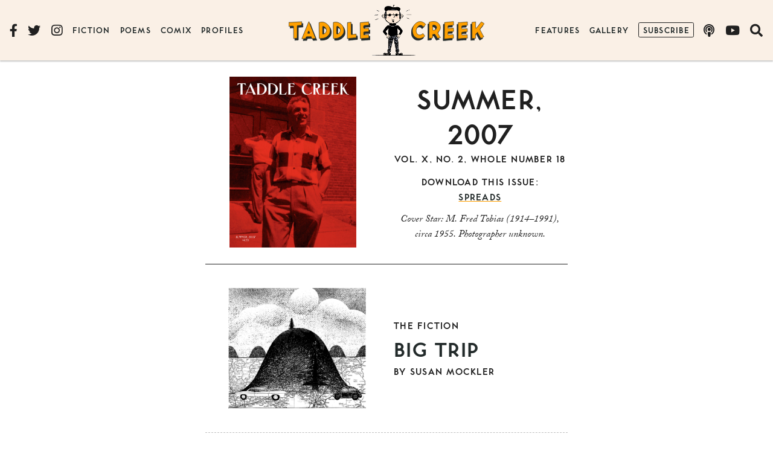

--- FILE ---
content_type: text/html; charset=UTF-8
request_url: https://www.taddlecreekmag.com/category/issues/summer-2007
body_size: 14412
content:
<!doctype html>
<html lang="en-CA" prefix="og: https://ogp.me/ns#" class="no-js">
<head>
	<meta charset="UTF-8">
	<meta name="viewport" content="width=device-width, initial-scale=1, minimum-scale=1">
	<link rel="profile" href="http://gmpg.org/xfn/11">

			<script>document.documentElement.classList.remove( 'no-js' );</script>
		
	
<!-- Search Engine Optimization by Rank Math - https://rankmath.com/ -->
<title>Summer, 2007 - Taddle Creek</title>
<meta name="robots" content="index, follow, max-snippet:-1, max-video-preview:-1, max-image-preview:large"/>
<link rel="canonical" href="https://www.taddlecreekmag.com/category/issues/summer-2007" />
<meta property="og:locale" content="en_US" />
<meta property="og:type" content="article" />
<meta property="og:title" content="Summer, 2007 - Taddle Creek" />
<meta property="og:url" content="https://www.taddlecreekmag.com/category/issues/summer-2007" />
<meta property="og:site_name" content="Taddle Creek" />
<meta name="twitter:card" content="summary_large_image" />
<meta name="twitter:title" content="Summer, 2007 - Taddle Creek" />
<meta name="twitter:label1" content="Posts" />
<meta name="twitter:data1" content="17" />
<script type="application/ld+json" class="rank-math-schema">{"@context":"https://schema.org","@graph":[{"@type":"Person","@id":"https://www.taddlecreekmag.com/#person","name":"Taddle Creek"},{"@type":"WebSite","@id":"https://www.taddlecreekmag.com/#website","url":"https://www.taddlecreekmag.com","name":"Taddle Creek","publisher":{"@id":"https://www.taddlecreekmag.com/#person"},"inLanguage":"en-CA"},{"@type":"CollectionPage","@id":"https://www.taddlecreekmag.com/category/issues/summer-2007#webpage","url":"https://www.taddlecreekmag.com/category/issues/summer-2007","name":"Summer, 2007 - Taddle Creek","isPartOf":{"@id":"https://www.taddlecreekmag.com/#website"},"inLanguage":"en-CA"}]}</script>
<!-- /Rank Math WordPress SEO plugin -->

<link rel='dns-prefetch' href='//static.addtoany.com' />
<link rel='dns-prefetch' href='//use.typekit.net' />
<link rel='dns-prefetch' href='//s3.amazonaws.com' />
<link rel='dns-prefetch' href='//use.fontawesome.com' />
<link rel='dns-prefetch' href='//s.w.org' />
<link rel="alternate" type="application/rss+xml" title="Taddle Creek &raquo; Feed" href="https://www.taddlecreekmag.com/feed" />
<link rel="alternate" type="application/rss+xml" title="Taddle Creek &raquo; Comments Feed" href="https://www.taddlecreekmag.com/comments/feed" />
<link rel="alternate" type="application/rss+xml" title="Taddle Creek &raquo; Summer, 2007 Category Feed" href="https://www.taddlecreekmag.com/category/issues/summer-2007/feed" />
<link rel='stylesheet' id='wp-block-library-css'  href='https://www.taddlecreekmag.com/wp-includes/css/dist/block-library/style.min.css?ver=5.8.12' type='text/css' media='all' />
<style id='wp-block-library-theme-inline-css' type='text/css'>
#start-resizable-editor-section{display:none}.wp-block-audio figcaption{color:#555;font-size:13px;text-align:center}.is-dark-theme .wp-block-audio figcaption{color:hsla(0,0%,100%,.65)}.wp-block-code{font-family:Menlo,Consolas,monaco,monospace;color:#1e1e1e;padding:.8em 1em;border:1px solid #ddd;border-radius:4px}.wp-block-embed figcaption{color:#555;font-size:13px;text-align:center}.is-dark-theme .wp-block-embed figcaption{color:hsla(0,0%,100%,.65)}.blocks-gallery-caption{color:#555;font-size:13px;text-align:center}.is-dark-theme .blocks-gallery-caption{color:hsla(0,0%,100%,.65)}.wp-block-image figcaption{color:#555;font-size:13px;text-align:center}.is-dark-theme .wp-block-image figcaption{color:hsla(0,0%,100%,.65)}.wp-block-pullquote{border-top:4px solid;border-bottom:4px solid;margin-bottom:1.75em;color:currentColor}.wp-block-pullquote__citation,.wp-block-pullquote cite,.wp-block-pullquote footer{color:currentColor;text-transform:uppercase;font-size:.8125em;font-style:normal}.wp-block-quote{border-left:.25em solid;margin:0 0 1.75em;padding-left:1em}.wp-block-quote cite,.wp-block-quote footer{color:currentColor;font-size:.8125em;position:relative;font-style:normal}.wp-block-quote.has-text-align-right{border-left:none;border-right:.25em solid;padding-left:0;padding-right:1em}.wp-block-quote.has-text-align-center{border:none;padding-left:0}.wp-block-quote.is-large,.wp-block-quote.is-style-large{border:none}.wp-block-search .wp-block-search__label{font-weight:700}.wp-block-group.has-background{padding:1.25em 2.375em;margin-top:0;margin-bottom:0}.wp-block-separator{border:none;border-bottom:2px solid;margin-left:auto;margin-right:auto;opacity:.4}.wp-block-separator:not(.is-style-wide):not(.is-style-dots){width:100px}.wp-block-separator.has-background:not(.is-style-dots){border-bottom:none;height:1px}.wp-block-separator.has-background:not(.is-style-wide):not(.is-style-dots){height:2px}.wp-block-table thead{border-bottom:3px solid}.wp-block-table tfoot{border-top:3px solid}.wp-block-table td,.wp-block-table th{padding:.5em;border:1px solid;word-break:normal}.wp-block-table figcaption{color:#555;font-size:13px;text-align:center}.is-dark-theme .wp-block-table figcaption{color:hsla(0,0%,100%,.65)}.wp-block-video figcaption{color:#555;font-size:13px;text-align:center}.is-dark-theme .wp-block-video figcaption{color:hsla(0,0%,100%,.65)}.wp-block-template-part.has-background{padding:1.25em 2.375em;margin-top:0;margin-bottom:0}#end-resizable-editor-section{display:none}
</style>
<style id='safe-svg-svg-icon-style-inline-css' type='text/css'>
.safe-svg-cover{text-align:center}.safe-svg-cover .safe-svg-inside{display:inline-block;max-width:100%}.safe-svg-cover svg{height:100%;max-height:100%;max-width:100%;width:100%}

</style>
<style id='font-awesome-svg-styles-default-inline-css' type='text/css'>
.svg-inline--fa {
  display: inline-block;
  height: 1em;
  overflow: visible;
  vertical-align: -.125em;
}
</style>
<link rel='stylesheet' id='font-awesome-svg-styles-css'  href='https://www.taddlecreekmag.com/assets/img/font-awesome/v5.15.1/css/svg-with-js.css' type='text/css' media='all' />
<link rel='stylesheet' id='wpsc-style-css'  href='https://www.taddlecreekmag.com/wp-content/plugins/wordpress-simple-paypal-shopping-cart/assets/wpsc-front-end-styles.css?ver=5.1.1' type='text/css' media='all' />
<link rel='stylesheet' id='taddlecreekmag-global-css'  href='https://www.taddlecreekmag.com/wp-content/themes/taddlecreekmag/assets/css/global.min.css?ver=1.1' type='text/css' media='all' />
<link rel='stylesheet' id='font-awesome-official-css'  href='https://use.fontawesome.com/releases/v5.15.1/css/all.css' type='text/css' media='all' integrity="sha384-vp86vTRFVJgpjF9jiIGPEEqYqlDwgyBgEF109VFjmqGmIY/Y4HV4d3Gp2irVfcrp" crossorigin="anonymous" />
<link rel='stylesheet' id='addtoany-css'  href='https://www.taddlecreekmag.com/wp-content/plugins/add-to-any/addtoany.min.css?ver=1.16' type='text/css' media='all' />
<link rel='stylesheet' id='font-awesome-official-v4shim-css'  href='https://use.fontawesome.com/releases/v5.15.1/css/v4-shims.css' type='text/css' media='all' integrity="sha384-WCuYjm/u5NsK4s/NfnJeHuMj6zzN2HFyjhBu/SnZJj7eZ6+ds4zqIM3wYgL59Clf" crossorigin="anonymous" />
<style id='font-awesome-official-v4shim-inline-css' type='text/css'>
@font-face {
font-family: "FontAwesome";
font-display: block;
src: url("https://use.fontawesome.com/releases/v5.15.1/webfonts/fa-brands-400.eot"),
		url("https://use.fontawesome.com/releases/v5.15.1/webfonts/fa-brands-400.eot?#iefix") format("embedded-opentype"),
		url("https://use.fontawesome.com/releases/v5.15.1/webfonts/fa-brands-400.woff2") format("woff2"),
		url("https://use.fontawesome.com/releases/v5.15.1/webfonts/fa-brands-400.woff") format("woff"),
		url("https://use.fontawesome.com/releases/v5.15.1/webfonts/fa-brands-400.ttf") format("truetype"),
		url("https://use.fontawesome.com/releases/v5.15.1/webfonts/fa-brands-400.svg#fontawesome") format("svg");
}

@font-face {
font-family: "FontAwesome";
font-display: block;
src: url("https://use.fontawesome.com/releases/v5.15.1/webfonts/fa-solid-900.eot"),
		url("https://use.fontawesome.com/releases/v5.15.1/webfonts/fa-solid-900.eot?#iefix") format("embedded-opentype"),
		url("https://use.fontawesome.com/releases/v5.15.1/webfonts/fa-solid-900.woff2") format("woff2"),
		url("https://use.fontawesome.com/releases/v5.15.1/webfonts/fa-solid-900.woff") format("woff"),
		url("https://use.fontawesome.com/releases/v5.15.1/webfonts/fa-solid-900.ttf") format("truetype"),
		url("https://use.fontawesome.com/releases/v5.15.1/webfonts/fa-solid-900.svg#fontawesome") format("svg");
}

@font-face {
font-family: "FontAwesome";
font-display: block;
src: url("https://use.fontawesome.com/releases/v5.15.1/webfonts/fa-regular-400.eot"),
		url("https://use.fontawesome.com/releases/v5.15.1/webfonts/fa-regular-400.eot?#iefix") format("embedded-opentype"),
		url("https://use.fontawesome.com/releases/v5.15.1/webfonts/fa-regular-400.woff2") format("woff2"),
		url("https://use.fontawesome.com/releases/v5.15.1/webfonts/fa-regular-400.woff") format("woff"),
		url("https://use.fontawesome.com/releases/v5.15.1/webfonts/fa-regular-400.ttf") format("truetype"),
		url("https://use.fontawesome.com/releases/v5.15.1/webfonts/fa-regular-400.svg#fontawesome") format("svg");
unicode-range: U+F004-F005,U+F007,U+F017,U+F022,U+F024,U+F02E,U+F03E,U+F044,U+F057-F059,U+F06E,U+F070,U+F075,U+F07B-F07C,U+F080,U+F086,U+F089,U+F094,U+F09D,U+F0A0,U+F0A4-F0A7,U+F0C5,U+F0C7-F0C8,U+F0E0,U+F0EB,U+F0F3,U+F0F8,U+F0FE,U+F111,U+F118-F11A,U+F11C,U+F133,U+F144,U+F146,U+F14A,U+F14D-F14E,U+F150-F152,U+F15B-F15C,U+F164-F165,U+F185-F186,U+F191-F192,U+F1AD,U+F1C1-F1C9,U+F1CD,U+F1D8,U+F1E3,U+F1EA,U+F1F6,U+F1F9,U+F20A,U+F247-F249,U+F24D,U+F254-F25B,U+F25D,U+F267,U+F271-F274,U+F279,U+F28B,U+F28D,U+F2B5-F2B6,U+F2B9,U+F2BB,U+F2BD,U+F2C1-F2C2,U+F2D0,U+F2D2,U+F2DC,U+F2ED,U+F328,U+F358-F35B,U+F3A5,U+F3D1,U+F410,U+F4AD;
}
</style>
<script type='text/javascript' id='addtoany-core-js-before'>
window.a2a_config=window.a2a_config||{};a2a_config.callbacks=[];a2a_config.overlays=[];a2a_config.templates={};a2a_localize = {
	Share: "Share",
	Save: "Save",
	Subscribe: "Subscribe",
	Email: "Email",
	Bookmark: "Bookmark",
	ShowAll: "Show All",
	ShowLess: "Show less",
	FindServices: "Find service(s)",
	FindAnyServiceToAddTo: "Instantly find any service to add to",
	PoweredBy: "Powered by",
	ShareViaEmail: "Share via email",
	SubscribeViaEmail: "Subscribe via email",
	BookmarkInYourBrowser: "Bookmark in your browser",
	BookmarkInstructions: "Press Ctrl+D or \u2318+D to bookmark this page",
	AddToYourFavorites: "Add to your favourites",
	SendFromWebOrProgram: "Send from any email address or email program",
	EmailProgram: "Email program",
	More: "More&#8230;",
	ThanksForSharing: "Thanks for sharing!",
	ThanksForFollowing: "Thanks for following!"
};

a2a_config.icon_color="transparent,#202020";
</script>
<script type='text/javascript' defer src='https://static.addtoany.com/menu/page.js' id='addtoany-core-js'></script>
<script type='text/javascript' src='https://www.taddlecreekmag.com/wp-includes/js/jquery/jquery.min.js?ver=3.6.0' id='jquery-core-js'></script>
<script type='text/javascript' src='https://www.taddlecreekmag.com/wp-includes/js/jquery/jquery-migrate.min.js?ver=3.3.2' id='jquery-migrate-js'></script>
<script type='text/javascript' defer src='https://www.taddlecreekmag.com/wp-content/plugins/add-to-any/addtoany.min.js?ver=1.1' id='addtoany-jquery-js'></script>
<script type='text/javascript' src='//use.typekit.net/ggk7nin.js?ver=1.0.0' id='typekit-js'></script>
<script type='text/javascript' id='taddlecreekmag-navigation-js-extra'>
/* <![CDATA[ */
var taddlecreekmagScreenReaderText = {"expand":"Expand child menu","collapse":"Collapse child menu"};
/* ]]> */
</script>
<script type='text/javascript' src='https://www.taddlecreekmag.com/wp-content/themes/taddlecreekmag/assets/js/navigation.min.js?ver=1.1' id='taddlecreekmag-navigation-js' async></script>
<link rel="https://api.w.org/" href="https://www.taddlecreekmag.com/wp-json/" /><link rel="alternate" type="application/json" href="https://www.taddlecreekmag.com/wp-json/wp/v2/categories/307" /><link rel="EditURI" type="application/rsd+xml" title="RSD" href="https://www.taddlecreekmag.com/xmlrpc.php?rsd" />
<link rel="wlwmanifest" type="application/wlwmanifest+xml" href="https://www.taddlecreekmag.com/wp-includes/wlwmanifest.xml" /> 
<meta name="generator" content="WordPress 5.8.12" />
<meta name="generator" content="Seriously Simple Podcasting 3.14.2" />

		<!-- GA Google Analytics @ https://m0n.co/ga -->
		<script async src="https://www.googletagmanager.com/gtag/js?id=G-EKWKC4G8LK"></script>
		<script>
			window.dataLayer = window.dataLayer || [];
			function gtag(){dataLayer.push(arguments);}
			gtag('js', new Date());
			gtag('config', 'G-EKWKC4G8LK');
		</script>

	
<link rel="alternate" type="application/rss+xml" title="Podcast RSS feed" href="https://www.taddlecreekmag.com/feed/podcast" />


<!-- WP Simple Shopping Cart plugin v5.1.1 - https://wordpress.org/plugins/wordpress-simple-paypal-shopping-cart/ -->

	<script type="text/javascript">
	<!--
	//
	function ReadForm (obj1, tst)
	{
	    // Read the user form
	    var i,j,pos;
	    val_total="";val_combo="";

	    for (i=0; i<obj1.length; i++)
	    {
	        // run entire form
	        obj = obj1.elements[i];           // a form element

	        if (obj.type == "select-one")
	        {   // just selects
	            if (obj.name == "quantity" ||
	                obj.name == "amount") continue;
		        pos = obj.selectedIndex;        // which option selected
		        val = obj.options[pos].value;   // selected value
		        val_combo = val_combo + " (" + val + ")";
	        }
	    }
		// Now summarize everything we have processed above
		val_total = obj1.product_tmp.value + val_combo;
		obj1.wspsc_product.value = val_total;
	}
	//-->
	</script><script type="text/javascript">try{Typekit.load();}catch(e){}</script><link rel="preload" id="taddlecreekmag-content-preload" href="https://www.taddlecreekmag.com/wp-content/themes/taddlecreekmag/assets/css/content.min.css?ver=1.1" as="style">
<link rel="icon" href="https://www.taddlecreekmag.com/assets/img/cropped-tc_icon-200x200.png" sizes="32x32" />
<link rel="icon" href="https://www.taddlecreekmag.com/assets/img/cropped-tc_icon-200x200.png" sizes="192x192" />
<link rel="apple-touch-icon" href="https://www.taddlecreekmag.com/assets/img/cropped-tc_icon-200x200.png" />
<meta name="msapplication-TileImage" content="https://www.taddlecreekmag.com/assets/img/cropped-tc_icon-420x420.png" />
</head>

<body class="archive category category-summer-2007 category-307 wp-embed-responsive post-big-trip hfeed">
<div id="page" class="site">
	<a class="skip-link screen-reader-text" href="#primary">Skip to content</a>

	<!-- .site-header -->
	<header id="masthead" class="site-header">

		
<div class="site-branding">
	<div class="site-title"><a href="https://www.taddlecreekmag.com/" rel="home">
	<svg class="taddle"><use xlink:href="#taddle" href="#taddle" /></svg><svg class="creek"><use xlink:href="#creek" href="#creek" /></svg>
	<span class="screen-reader-text">Taddle Creek</span></a></div></div>

<svg display="none">
	<symbol viewBox="0 0 1033.6 221.14" id="taddle">
		<path d="M164.86.83c-4.48.34-8.82,1.74-13.37,1.76C118.34,5,85.12,6.53,51.93,8.33,35,9.21,18.05,9.66,1.12,10.52c-.14,5.13.75,10.57.57,15.84C1.62,37.76,1.8,49.25,0,60.53c7.67,0,15.81-1.5,23.66-2.12a217.1,217.1,0,0,1,35-.81c4.48,1.31,3.56,7,4,10.58,1,38.54,1.19,77.11.85,115.66,0,11.2-.64,22.41-.1,33.6,6.58.7,13.35-1.65,20.05-1.69,8.62-.72,17.53-.6,25.94-2.14.12-49.86-.4-99.71.26-149.56.46-4-.44-8.55,1.75-12.09,4.55-1.59,9.77-.8,14.56-1.68,13.15-1.81,26.41-2.12,39.65-2.76,2.91.1,4.28-3.33,3.21-5.73a164.55,164.55,0,0,1,0-38.29c1.69-3.92-1.28-2.41-3.93-2.67Z" />
		<path d="M260.38,0c-3.35,3.2-4.63,8.13-6.74,12.19-11.25,27.23-21.55,54.89-32.92,82.05-5.1,12.84-10.28,25.71-15.31,38.59-.73,2.26-2.91,3.85-3.13,6.36-5.85,14.51-11.17,29.21-17.57,43.5-4.24,11.38-9.17,22.46-14.2,33.52-.61,1.37-2.22,4.83.52,4.93,14.5-.57,29.1-1.93,43.63-1.38,1.25-.15,2.81,1.85,3.5-.15,2.56-6.51,3.18-13.72,6.93-19.79,1.06-2.06,2.39-4.59,5.16-4.3,20-1.8,40.19-.92,60.28-.94,1,9.11,6.56,16.94,9.32,25.52,1.36,1.85,3.61-.83,5.36-.61,13.9-1.71,28-1.32,42-2.64-.17-2.83-2.35-5.63-3.34-8.36-7.09-15.53-12.78-31.67-19.25-47.41-6-15.88-13-31.37-19.15-47.19q-12-29.07-23.29-58.48C274.59,37.57,268.26,19.21,261.52,1,261.24.59,260.92,0,260.38,0Zm-1.94,120.66c2.69.46,2.57,4.25,4.11,6,4,6.92,6.77,14.42,9.77,21.78.13,3.07-3.71,3.3-5.95,3.21-7,0-14.05.55-21-.23-2.41-1.13-.12-4.36.16-6.12,2.4-8.24,5.53-16.44,10.45-23.52a3.47,3.47,0,0,1,2.43-1.12Z" />
		<path d="M428.62,5.51c-12.94,0-26.19,1.94-37.9,7.52-.1,35.21,1,70.44.52,105.65-.92,2.4.42,4.89.13,7.42.92,29.55.28,59.15,1.5,88.69,4.32,1.75,9.33,2.16,14,2.63,13.84-.31,27.8-1.09,41.37-3.92,15.4-3.82,31.14-8.65,43.5-19,15-12.36,29.76-26.53,36.43-45.23,11.12-30.59,7.33-66.36-10.89-93.48-9.57-15.51-25.2-25.71-39.66-36.23A103,103,0,0,0,448.7,7.19C442.16,5.66,435.37,5.46,428.62,5.51ZM442.94,61.6c11.16.52,20.47,8.29,28,15.92,6.85,7,11.1,16.32,13.76,25.69.56,7.48.82,15.27-.54,22.73-3,9.33-7.75,18.68-15.7,24.71-6.12,3.85-12.61,7.61-19.65,9.38-3.62.31-7.61,1-11.12-.15-.67-31.7-.73-63.41-.47-95.12-.45-3.53,3.36-3.12,5.7-3.16Z" />
		<path d="M606.62,6.67c-10.85.38-21.93,1-32.27,4.61-.38,29.39-.11,59-.24,88.46.06,38.7-.24,77.41.48,116.11,7.8,2.36,16.38,1.37,24.5,1.5a118.57,118.57,0,0,0,37.53-6.77A111.18,111.18,0,0,0,660.23,199a137,137,0,0,0,33-29.57c3.84-5.56,8.13-11,11.08-17,3-7.1,6-14.44,6.28-22.29,1.21-16.94.88-34.38-5-50.51C700.26,62.87,691.24,47,677.91,35.43c-4.3-4.42-9.58-7.59-14.56-11.16C646.21,14.33,626.82,6.24,606.62,6.67Zm18,53.27c8.82.46,16.34,6.3,22.48,12.17,7.61,8,13.9,17.7,16.79,28.41a68,68,0,0,1,.25,21.5c-3.38,13.9-12.81,25.88-24.56,33.79-5.23,2.9-11.09,5.38-17.16,5.61-4.23-.46-3.71-5.8-4.21-8.87-2.16-26.53-1.92-53.25-.75-79.83.56-4.22.14-10.18,4.59-12.43A8.27,8.27,0,0,1,624.62,59.94Z" />
		<path d="M802.28,8C787,10.23,771.39,10.8,756,12.83c-.58,17.45-.23,35.1-.39,52.62-.2,49.35.27,98.7-.5,148,.47,2-1.64,3.92-1.09,5.64,11.92-2.05,24.17-2.61,36.2-4.21,20.16-1.73,40.26-4.24,60.44-5.74,6.42-.66,13.12-.23,19.35-2,1.58-2.32.45-5.69.73-8.37-.67-12.54-.81-25.13-1.83-37.63-.54-3.25-4.27-.95-6.23-.73-17.64,3.6-35.71,4.16-53.58,6.13-1.3.22-3.52,1.1-3.47-1-1.37-16.86-1-33.86-1.42-50.78-.47-34.92.27-69.85-1-104.75-.15-.65,0-2-1-2.07Z" />
		<path d="M1029.92,3.08c-15.19,3.21-30.87,3.35-46.32,4.61-20.45,1.57-40.93,3.06-61.3,5.53-4.1-.43-2.46,3.62-2.69,6.15q1,99.57,1.85,199.15c17.45,1.08,35.09-2.17,52.58-3.33,19.47-1.28,38.9-3.83,58.45-3.44-.68-15.4-.6-31.31-1.28-46.88-9.51,1.18-19.27,2.55-29,3.15-10.63,1.09-21.43.88-32,2.73-1.26.08-2.54,3.23-3.26.91-2.46-8.25-1.54-17.11-1.66-25.63.43-4-.31-8.59,1.7-12.17,7.72-1.72,15.82-1.2,23.68-2.07,12.94-1.28,26-1.3,38.93-2.06,3.46-.06,2.91-4.46,2.83-6.82-1.59-12.7-1-25.6-2.08-38.35-3.41-.4-7,1.2-10.51,1.27a438.35,438.35,0,0,1-50.46,2.37c-4.07,0-3.67-4.89-4.31-7.71-.73-7.86-1.64-16-.24-23.79,2.68-5.62,9.87-6.28,15.29-7.25,17.08-2.33,34.4-1.37,51.53-2.8,3.23-.61,1.36-4.83,1.34-6.95-1.18-12.05-.64-24.26-2.06-36.27a1.39,1.39,0,0,0-1.1-.35Z" />
	</symbol>
</svg>

<svg display="none">
	<symbol viewBox="0 0 920.48 223.93" id="creek">
		<path d="M91.81 1.35C81.33.51 72.15 6.47 63.09 10.78 53.57 15.46 44.43 21.14 37.21 29c-10 10.09-20.73 20.5-25.46 34.28C5.54 76.13 2.19 90.24.44 104.31c-.58 10.59-.79 21.31.71 31.82 2.19 8.85 3 18.18 6.83 26.59 3 7.76 6.43 15.44 12 21.69A145.81 145.81 0 0041 204.9c8.89 5.71 18.44 10.72 29 12.54a88.4 88.4 0 0050.22-5c13.12-5.27 25.66-12.53 36-22.21 1.23-1.22 3.38-3.13 1.31-4.75-7.31-10.75-15.87-20.76-22.83-31.66-2.4.5-4 3.28-6 4.69a50.86 50.86 0 01-30 15c-10.63 1-22-1.2-30.83-7.38-8.74-6.79-13.62-17.27-17.47-27.41-2.86-9.8-4.16-20.35-2.25-30.46 1.46-5.85 4-11.39 5.28-17.28C58.34 77.17 68 65.5 79.72 56.85c5.38-4.22 11.62-7.75 18.61-7.73 8.25-.52 17.33-.43 24.07 5.06a81.83 81.83 0 0116.92 16.27c6.68-6.37 13-13.8 19.68-20.45 3.36-3.9 7.86-7.07 10.38-11.61-.54-2.77-3.68-4.46-5.28-6.67A85 85 0 00142 14.3C132.66 8.81 122.61 4 111.89 1.89c-6.66-.54-13.36-.53-20-.54zm170.63-.8c-11.81-.36-23.3 2.85-34.81 5-5 1-9.75 3.44-14.56 5-.13 60.73.51 121.46-.46 182.18 0 7.61-.75 15.19-1.34 22.74.58 3 4.65 1.36 6.63 1.51 13.32-1.5 26.65-3.15 40-4.7 2.13-1.21.38-4.57 1-6.49.32-12.86-.46-25.85.62-38.63-.06-3 3.44-3.34 5.18-1.71 5.42 1.13 11.08-.73 16.18-2.53 3.87-2.17 7.08 2.25 9 5 9.65 13.67 17.4 28.54 25.92 42.91 1.46 2.34 2.17 6.85 5.81 6.41 5.07-1 9.81-3.41 14.89-4.5 7.4-2.34 15.11-3.7 22.46-6.13 1.26-1.12-1.35-2.65-1.76-3.7-11.65-12.86-19.22-28.69-27-44-1.94-5.09-5-10.41-4.3-16 2.94-6.35 9.07-10.47 13.31-15.91a72.57 72.57 0 0019-44.8c1-11-2.48-21.69-5.94-31.92-3.72-8.58-8-17.24-15.12-23.51C328 17.27 317 9.31 304.41 5.05A64.32 64.32 0 00279.26.78C273.7.67 268.13.6 262.57.62zm5.6 45.5c10.68-.23 22.11 1.58 30.43 8.79 7.77 6.57 13.74 17.3 10.48 27.56-3 11.78-10.84 22.62-22.29 27.35-7.5 3.2-16 5.28-24.16 3.63-2.53-1.59-1.5-5.4-2-7.93-.89-18-.35-36.08-2-54-1.08-3.64 3.5-5.35 6.37-5.3 1.06-.07 2.12-.1 3.18-.1zM522.57 0c-3.24.09-6.1 1.9-9.37 2.08-15.74 2.52-31.74 3.06-47.56 5q-27.47 2.53-54.84 5.78c-.55 16.54-.25 33.41-.47 50.07-.39 52.48-.43 105-1.73 157.44-1.08 3.07.43 4 3.55 3.37 20.72-.14 41.17-4.06 61.81-5.54 17.31-1.71 34.67-2.82 52-3.91 1.84-.83.3-3.65.48-5.13-1-13.27-.29-26.68-1.75-39.9-.67-3.39-4.78-2.39-7.11-1.72a479.42 479.42 0 01-53.73 5.37c-2.59-.36-6 .7-8.09-1.1-1.31-7.24-.78-14.77-1-22.12.41-5.12-.4-10.91 2.25-15.49 2.22-2.81 6.2-.59 9.12-1.37 17.93-1.16 35.82-2.87 53.78-3.48 2.36-.47 7 .45 7.27-3 .06-13.43-1.21-26.84-1.34-40.28.41-2.79-3.59-2.06-5.44-1.94-16.23 4-33.08 3.67-49.58 5.9-4.45.11-9.24 1.36-13.54 0-2.53-3.32-1.54-8-2-11.92-.14-6.84-.09-13.68-.14-20.51a12.88 12.88 0 0110.58-4.89c19.58-1.83 39.28-2.44 58.83-4.48 2.54 0 3.42-2.65 2.7-4.75-.9-14.08 0-28.25-1.2-42.31-.34-1.4-2.49-.92-3.52-1.08zm179.92 5.76c-7.93.63-15.81 1.65-23.77 1.78-9.42 1.74-19.18 1.85-28.72 2.75-14.86.7-29.65 2.3-44.48 3.34-6.59.3-13.23.84-19.8 0-.57 10.28-.07 21-.24 31.51-.13 52.71.4 105.43-.65 158.14 0 6.14-.79 12.46-.09 18.52 3.16 1.75 7.18.25 10.62.22q37.33-4.47 74.87-7.18c11.45-.64 22.91-.64 34.37-.89-1.71-13-1.29-26.6-1.6-39.85-.36-1.22.67-4.77-1.74-3.78-14.49 2.35-29.33 2.59-44 3.28-6.71 0-13.65.62-20.22.05-2.47-1.88-6.66-3.2-6.22-7.06-.6-8.16-1.35-16.5-.24-24.62 1.54-3.63 6.49-3.21 9.69-4.18a317.36 317.36 0 0161.91-4.79c3.81.49 1-5.35 1.7-7.66-.5-11.12-.16-22.36-1.56-33.4-3-.94-6.49.26-9.62.39-15.53 2.53-31.38 2.38-47.1 2.76-4-.34-8.38.84-12-1.06-3.22-2.69-1.87-7.45-2.58-11.09 0-7.62-1.35-15.64 1-23 2.32-4 7.91-3.43 11.8-4.4 17.86-2.29 35.82-4.42 53.84-4.63 2.39-.35 6.42 1.08 7.76-1.67.35-5-.83-10.09-.6-15.16-.38-9.4.18-19-.37-28.3zm179.83-1.33c-3.57 2-5.39 6.21-8 9.24-18 25.66-36.48 51.2-58 74.07-1.57 3-3.26 1-4.69-.83-2.73-4.57-1.82-10.34-2.53-15.46-.43-20.8-.5-41.64.51-62.43.67-1.4.63-4.25-1.64-3.66-15.2 3.12-30.79 3.72-46.12 6-.48 8.16.13 16.63.09 24.9q1.34 87.9.71 175.8c.21 2.14-.46 4.5-.33 6.46 15.75-1.18 31.65-1.37 47.33-2.7-1.74-16.81-1.4-33.84-2-50.75 8.46-8.74 16.19-18.38 25.89-25.81.94-.93 3.29-1.53 3.05.54-.41 4.52 1.06 8.8 3.34 12.65 10.58 20.08 22.46 39.44 33.15 59.47 1.41 1.77 2.56 5.88 5.49 5.18a123.84 123.84 0 0111.52-7.53c1.71-2.1 4.77-2.49 6.95-4.17 5.76-3.54 12-6.23 17.68-9.91-5.82-7.7-10.76-16.53-15.59-25.06-12.51-22.12-24-44.8-35.34-67.53 1.39-3.83 3.89-7 6.15-10.3 4.66-8.15 11.35-15.06 17.08-22.5 11-13.77 22.9-26.9 33.44-41 .35-1.56-2.72-1.8-3.44-2.9-11.44-7.2-22.68-14.84-34.33-21.67a1 1 0 00-.34 0z"/>
	</symbol>
</svg>

		
<nav id="site-navigation" class="main-navigation nav--toggle-sub nav--toggle" aria-label="Main menu"
	>
	
	<button class="menu-toggle" aria-label="Open menu" aria-controls="primary-menu" aria-expanded="false"
			>
		<i class="fas fa-bars"></i>		<span class="screen-reader-text">Toggle menu</span>
	</button>

	<div class="primary-menu-container">
		<ul id="primary-menu" class="menu"><li id="menu-item-3965" class="menu-fiction menu-item menu-item-type-taxonomy menu-item-object-category menu-item-3965"><a href="https://www.taddlecreekmag.com/category/fiction"><span>Fiction</span></a></li>
<li id="menu-item-3974" class="menu-poems menu-item menu-item-type-taxonomy menu-item-object-category menu-item-3974"><a href="https://www.taddlecreekmag.com/category/poems"><span>Poems</span></a></li>
<li id="menu-item-3973" class="menu-comix menu-item menu-item-type-taxonomy menu-item-object-category menu-item-3973"><a href="https://www.taddlecreekmag.com/category/comix"><span>Comix</span></a></li>
<li id="menu-item-3975" class="menu-profiles menu-item menu-item-type-taxonomy menu-item-object-category menu-item-3975"><a href="https://www.taddlecreekmag.com/category/profiles"><span>Profiles</span></a></li>
<li id="menu-item-14551" class="menu-features menu-item menu-item-type-taxonomy menu-item-object-category menu-item-14551"><a href="https://www.taddlecreekmag.com/category/features"><span>Features</span></a></li>
<li id="menu-item-3978" class="menu-gallery menu-item menu-item-type-taxonomy menu-item-object-category menu-item-3978"><a href="https://www.taddlecreekmag.com/category/galleries"><span>Gallery</span></a></li>
<li id="menu-item-14552" class="menu-subscribe menu-item menu-item-type-post_type menu-item-object-page menu-item-14552"><a href="https://www.taddlecreekmag.com/subscribe"><span>Subscribe</span></a></li>
<li id="menu-item-14553" class="menu-facebook menu-item menu-item-type-custom menu-item-object-custom menu-item-14553"><a href="https://facebook.com/taddlecreek"><span>Facebook</span></a></li>
<li id="menu-item-14554" class="menu-twitter menu-item menu-item-type-custom menu-item-object-custom menu-item-14554"><a href="https://twitter.com/taddlecreek"><span>Twitter</span></a></li>
<li id="menu-item-14555" class="menu-instagram menu-item menu-item-type-custom menu-item-object-custom menu-item-14555"><a href="https://instagram.com/taddlecreek"><span>Instagram</span></a></li>
<li id="menu-item-14556" class="menu-podcasts menu-item menu-item-type-custom menu-item-object-custom menu-item-14556"><a href="https://itunes.apple.com/ca/podcast/the-taddle-creek-podcast/id1035451900?mt=2"><span>Apple Podcasts</span></a></li>
<li id="menu-item-14557" class="menu-youtube menu-item menu-item-type-custom menu-item-object-custom menu-item-14557"><a href="https://youtube.com/taddlecreek"><span>YouTube</span></a></li>
<li id="menu-item-14558" class="menu-search menu-item menu-item-type-custom menu-item-object-custom menu-item-14558"><a href="#search-form"><span>Search</span></a></li>
</ul>		<form class="search-form" role="search" method="get" id="search-form" action="/">
			<div class="input-group">
				<label for="search" class="screen-reader-text">Search</label>
				<input type="text" class="form-control" id="search" placeholder="Search Taddle Creek..." value="" name="s">
				<span class="input-group-btn">
					<button type="submit" role="button">
						<i class="far fa-question-circle"></i>
						<span class="screen-reader-text">Submit</span>
					</button>
				</span>
			</div>
			<div class="search-close" role="button">
				<i class="far fa-times-circle"></i>
				<span>No, don&rsquo;t.</span>
			</div>
		</form>
	</div>
</nav>

	</header><!-- end .site-header -->
<link rel='stylesheet' id='taddlecreekmag-content-css'  href='https://www.taddlecreekmag.com/wp-content/themes/taddlecreekmag/assets/css/content.min.css?ver=1.1' type='text/css' media='all' />
	<main id="primary" class="site-main">
			<header class="page-header">
		<figure class="page-thumbnail"><img width="149" height="200" src="https://www.taddlecreekmag.com/assets/img/18-S07-149x200.jpg" class="attachment-preview size-preview" alt="Taddle Creek No. 18 (Summer, 2007)" loading="skip-lazy" srcset="https://www.taddlecreekmag.com/assets/img/18-S07-149x200.jpg 149w, https://www.taddlecreekmag.com/assets/img/18-S07-768x1032.jpg 768w, https://www.taddlecreekmag.com/assets/img/18-S07-420x565.jpg 420w, https://www.taddlecreekmag.com/assets/img/18-S07-402x540.jpg 402w, https://www.taddlecreekmag.com/assets/img/18-S07-212x285.jpg 212w, https://www.taddlecreekmag.com/assets/img/18-S07.jpg 1200w, https://www.taddlecreekmag.com/assets/img/18-S07-149x200@2x.jpg 298w, https://www.taddlecreekmag.com/assets/img/18-S07-420x565@2x.jpg 840w, https://www.taddlecreekmag.com/assets/img/18-S07-402x540@2x.jpg 804w, https://www.taddlecreekmag.com/assets/img/18-S07-212x285@2x.jpg 424w" sizes="100vw" /></figure><h1 class="page-title">Summer, 2007</h1><div class="page-category">Vol. X, no. 2, whole number 18</div><div class="page-credit"><span>Cover Star:</span> M. Fred Tobias (1914–1991), circa 1955. Photographer unknown.</div><div class="page-pdf"><span>Download this issue:</span> <a href="https://www.taddlecreekmag.com/assets/img/TC-18.pdf" target="_blank">Spreads</a></div>	</header><!-- .page-header -->
	<div class="entry-content"><article class="category-entry"><figure class="category-thumbnail"><img width="200" height="176" src="https://www.taddlecreekmag.com/assets/img/big-trip-200x176.jpg" class="attachment-preview size-preview" alt="Art by Ian Phillips" loading="lazy" srcset="https://www.taddlecreekmag.com/assets/img/big-trip-200x176.jpg 200w, https://www.taddlecreekmag.com/assets/img/big-trip-768x674.jpg 768w, https://www.taddlecreekmag.com/assets/img/big-trip-420x369.jpg 420w, https://www.taddlecreekmag.com/assets/img/big-trip-610x535.jpg 610w, https://www.taddlecreekmag.com/assets/img/big-trip-215x189.jpg 215w, https://www.taddlecreekmag.com/assets/img/big-trip.jpg 1200w, https://www.taddlecreekmag.com/assets/img/big-trip-200x176@2x.jpg 400w, https://www.taddlecreekmag.com/assets/img/big-trip-420x369@2x.jpg 840w, https://www.taddlecreekmag.com/assets/img/big-trip-215x189@2x.jpg 430w" sizes="100vw" /></figure><div class="entry-category topic">The Fiction</div><h2 class="entry-title"><a href="https://www.taddlecreekmag.com/big-trip" rel="bookmark">Big Trip</a></h2><div class="entry-meta">
			<span class="posted-by">
			By <span class="author vcard">Susan Mockler</span>		</span>
		</div>
</article><article class="category-entry"><figure class="category-thumbnail"><img width="144" height="200" src="https://www.taddlecreekmag.com/assets/img/tania-144x200.jpg" class="attachment-preview size-preview" alt="Art by Ian Phillips" loading="lazy" srcset="https://www.taddlecreekmag.com/assets/img/tania-144x200.jpg 144w, https://www.taddlecreekmag.com/assets/img/tania-768x1066.jpg 768w, https://www.taddlecreekmag.com/assets/img/tania-420x583.jpg 420w, https://www.taddlecreekmag.com/assets/img/tania-389x540.jpg 389w, https://www.taddlecreekmag.com/assets/img/tania-205x285.jpg 205w, https://www.taddlecreekmag.com/assets/img/tania.jpg 1200w, https://www.taddlecreekmag.com/assets/img/tania-144x200@2x.jpg 288w, https://www.taddlecreekmag.com/assets/img/tania-420x583@2x.jpg 840w, https://www.taddlecreekmag.com/assets/img/tania-389x540@2x.jpg 778w, https://www.taddlecreekmag.com/assets/img/tania-205x285@2x.jpg 410w" sizes="100vw" /></figure><div class="entry-category topic">The Fiction</div><h2 class="entry-title"><a href="https://www.taddlecreekmag.com/i-tania" rel="bookmark">I, Tania</a></h2>
<div class="entry-summary">Excerpts from the novel.</div><div class="entry-meta">
			<span class="posted-by">
			By <span class="author vcard">Brian Joseph Davis</span>		</span>
		</div>
</article><article class="category-entry"><figure class="category-thumbnail"><img width="150" height="200" src="https://www.taddlecreekmag.com/assets/img/Elyse_final-150x200.jpg" class="attachment-preview size-preview" alt="Photograph by" loading="lazy" srcset="https://www.taddlecreekmag.com/assets/img/Elyse_final-150x200.jpg 150w, https://www.taddlecreekmag.com/assets/img/Elyse_final-768x1024.jpg 768w, https://www.taddlecreekmag.com/assets/img/Elyse_final-420x560.jpg 420w, https://www.taddlecreekmag.com/assets/img/Elyse_final-405x540.jpg 405w, https://www.taddlecreekmag.com/assets/img/Elyse_final-215x285.jpg 215w, https://www.taddlecreekmag.com/assets/img/Elyse_final.jpg 1200w, https://www.taddlecreekmag.com/assets/img/Elyse_final-150x200@2x.jpg 300w, https://www.taddlecreekmag.com/assets/img/Elyse_final-420x560@2x.jpg 840w, https://www.taddlecreekmag.com/assets/img/Elyse_final-405x540@2x.jpg 810w, https://www.taddlecreekmag.com/assets/img/Elyse_final-215x285@2x.jpg 430w" sizes="100vw" /></figure><div class="entry-category topic">The Profiles</div><h2 class="entry-title"><a href="https://www.taddlecreekmag.com/surviving-suburbia" rel="bookmark">Surviving Suburbia</a></h2>
<div class="entry-summary">Elyse Friedman followed her lucky star to a successful career as an author, poet, screenwriter, and, maybe someday, artist.</div><div class="entry-meta">
			<span class="posted-by">
			By <span class="author vcard">Suzanne Alyssa Andrew</span>		</span>
		</div>
</article><article class="category-entry"><figure class="category-thumbnail"><img width="193" height="200" src="https://www.taddlecreekmag.com/assets/img/em-sherlock_FINAL-1-193x200.jpg" class="attachment-preview size-preview" alt="" loading="lazy" srcset="https://www.taddlecreekmag.com/assets/img/em-sherlock_FINAL-1-193x200.jpg 193w, https://www.taddlecreekmag.com/assets/img/em-sherlock_FINAL-1-768x796.jpg 768w, https://www.taddlecreekmag.com/assets/img/em-sherlock_FINAL-1-420x435.jpg 420w, https://www.taddlecreekmag.com/assets/img/em-sherlock_FINAL-1-521x540.jpg 521w, https://www.taddlecreekmag.com/assets/img/em-sherlock_FINAL-1-215x223.jpg 215w, https://www.taddlecreekmag.com/assets/img/em-sherlock_FINAL-1.jpg 1200w, https://www.taddlecreekmag.com/assets/img/em-sherlock_FINAL-1-193x200@2x.jpg 386w, https://www.taddlecreekmag.com/assets/img/em-sherlock_FINAL-1-420x435@2x.jpg 840w, https://www.taddlecreekmag.com/assets/img/em-sherlock_FINAL-1-521x540@2x.jpg 1042w, https://www.taddlecreekmag.com/assets/img/em-sherlock_FINAL-1-215x223@2x.jpg 430w" sizes="100vw" /></figure><div class="entry-category topic">The Features</div><h2 class="entry-title"><a href="https://www.taddlecreekmag.com/you-know-for-kids" rel="bookmark">You Know—For Kids</a></h2>
<div class="entry-summary">Two underground gurus look to the next D.I.Y. generation.</div><div class="entry-meta">
			<span class="posted-by">
			By <span class="author vcard">Rebecca Caldwell</span>		</span>
		</div>
</article><article class="category-entry"><figure class="category-thumbnail"><img width="200" height="96" src="https://www.taddlecreekmag.com/assets/img/If-You-Lived-Here-200x96.jpg" class="attachment-preview size-preview" alt="Art by Ian Phillips" loading="lazy" srcset="https://www.taddlecreekmag.com/assets/img/If-You-Lived-Here-200x96.jpg 200w, https://www.taddlecreekmag.com/assets/img/If-You-Lived-Here-768x368.jpg 768w, https://www.taddlecreekmag.com/assets/img/If-You-Lived-Here-420x201.jpg 420w, https://www.taddlecreekmag.com/assets/img/If-You-Lived-Here-610x292.jpg 610w, https://www.taddlecreekmag.com/assets/img/If-You-Lived-Here-215x103.jpg 215w, https://www.taddlecreekmag.com/assets/img/If-You-Lived-Here.jpg 1200w, https://www.taddlecreekmag.com/assets/img/If-You-Lived-Here-200x96@2x.jpg 400w, https://www.taddlecreekmag.com/assets/img/If-You-Lived-Here-420x201@2x.jpg 840w, https://www.taddlecreekmag.com/assets/img/If-You-Lived-Here-215x103@2x.jpg 430w" sizes="100vw" /></figure><div class="entry-category topic">The Fiction</div><h2 class="entry-title"><a href="https://www.taddlecreekmag.com/if-you-lived-here" rel="bookmark">If You Lived Here&#8230;</a></h2>
<div class="entry-summary">Excerpts from The Warhol Gang.</div><div class="entry-meta">
			<span class="posted-by">
			By <span class="author vcard">Peter Darbyshire</span>		</span>
		</div>
</article><article class="category-entry"><figure class="category-thumbnail"><img width="145" height="200" src="https://www.taddlecreekmag.com/assets/img/sunrise-145x200.jpg" class="attachment-preview size-preview" alt="Art by Ian Phillips" loading="lazy" srcset="https://www.taddlecreekmag.com/assets/img/sunrise-145x200.jpg 145w, https://www.taddlecreekmag.com/assets/img/sunrise-768x1059.jpg 768w, https://www.taddlecreekmag.com/assets/img/sunrise-420x579.jpg 420w, https://www.taddlecreekmag.com/assets/img/sunrise-392x540.jpg 392w, https://www.taddlecreekmag.com/assets/img/sunrise-207x285.jpg 207w, https://www.taddlecreekmag.com/assets/img/sunrise.jpg 1200w, https://www.taddlecreekmag.com/assets/img/sunrise-145x200@2x.jpg 290w, https://www.taddlecreekmag.com/assets/img/sunrise-420x579@2x.jpg 840w, https://www.taddlecreekmag.com/assets/img/sunrise-392x540@2x.jpg 784w, https://www.taddlecreekmag.com/assets/img/sunrise-207x285@2x.jpg 414w" sizes="100vw" /></figure><div class="entry-category topic">The Fiction</div><h2 class="entry-title"><a href="https://www.taddlecreekmag.com/sometime-next-sunrise" rel="bookmark">Sometime Next Sunrise</a></h2><div class="entry-meta">
			<span class="posted-by">
			By <span class="author vcard">Hal Niedzviecki</span>		</span>
		</div>
</article><article class="category-entry"><figure class="category-thumbnail"><img width="148" height="200" src="https://www.taddlecreekmag.com/assets/img/Josephine-Butler_FINAL-148x200.jpg" class="attachment-preview size-preview" alt="Art by Kristi-Ly Green" loading="lazy" srcset="https://www.taddlecreekmag.com/assets/img/Josephine-Butler_FINAL-148x200.jpg 148w, https://www.taddlecreekmag.com/assets/img/Josephine-Butler_FINAL-768x1039.jpg 768w, https://www.taddlecreekmag.com/assets/img/Josephine-Butler_FINAL-420x568.jpg 420w, https://www.taddlecreekmag.com/assets/img/Josephine-Butler_FINAL-399x540.jpg 399w, https://www.taddlecreekmag.com/assets/img/Josephine-Butler_FINAL-211x285.jpg 211w, https://www.taddlecreekmag.com/assets/img/Josephine-Butler_FINAL.jpg 1200w, https://www.taddlecreekmag.com/assets/img/Josephine-Butler_FINAL-148x200@2x.jpg 296w, https://www.taddlecreekmag.com/assets/img/Josephine-Butler_FINAL-420x568@2x.jpg 840w, https://www.taddlecreekmag.com/assets/img/Josephine-Butler_FINAL-399x540@2x.jpg 798w, https://www.taddlecreekmag.com/assets/img/Josephine-Butler_FINAL-211x285@2x.jpg 422w" sizes="100vw" /></figure><div class="entry-category topic">The Gallery</div><h2 class="entry-title"><a href="https://www.taddlecreekmag.com/we-are-amused" rel="bookmark">We Are Amused</a></h2>
<div class="entry-summary">The Victorian of the Month Club brings aristocracy to the bourgeoisie.</div><div class="entry-meta">
			<span class="posted-by">
			By <span class="author vcard">Conan Tobias</span>		</span>
		</div>
</article><article class="category-entry"><figure class="category-thumbnail"><img width="200" height="148" src="https://www.taddlecreekmag.com/assets/img/shitbox-200x148.jpg" class="attachment-preview size-preview" alt="Art by Ian Phillips" loading="lazy" srcset="https://www.taddlecreekmag.com/assets/img/shitbox-200x148.jpg 200w, https://www.taddlecreekmag.com/assets/img/shitbox-768x567.jpg 768w, https://www.taddlecreekmag.com/assets/img/shitbox-420x310.jpg 420w, https://www.taddlecreekmag.com/assets/img/shitbox-610x450.jpg 610w, https://www.taddlecreekmag.com/assets/img/shitbox-215x159.jpg 215w, https://www.taddlecreekmag.com/assets/img/shitbox.jpg 1200w, https://www.taddlecreekmag.com/assets/img/shitbox-200x148@2x.jpg 400w, https://www.taddlecreekmag.com/assets/img/shitbox-420x310@2x.jpg 840w, https://www.taddlecreekmag.com/assets/img/shitbox-215x159@2x.jpg 430w" sizes="100vw" /></figure><div class="entry-category topic">The Fiction</div><h2 class="entry-title"><a href="https://www.taddlecreekmag.com/shit-box" rel="bookmark">Shit Box</a></h2><div class="entry-meta">
			<span class="posted-by">
			By <span class="author vcard">Cary Fagan</span>		</span>
		</div>
</article><article class="category-entry"><figure class="category-thumbnail"><img width="200" height="133" src="https://www.taddlecreekmag.com/assets/img/Tad_Bonfire_final-200x133.jpg" class="attachment-preview size-preview" alt="" loading="lazy" srcset="https://www.taddlecreekmag.com/assets/img/Tad_Bonfire_final-200x133.jpg 200w, https://www.taddlecreekmag.com/assets/img/Tad_Bonfire_final-768x512.jpg 768w, https://www.taddlecreekmag.com/assets/img/Tad_Bonfire_final-420x280.jpg 420w, https://www.taddlecreekmag.com/assets/img/Tad_Bonfire_final-610x407.jpg 610w, https://www.taddlecreekmag.com/assets/img/Tad_Bonfire_final-215x143.jpg 215w, https://www.taddlecreekmag.com/assets/img/Tad_Bonfire_final.jpg 1200w, https://www.taddlecreekmag.com/assets/img/Tad_Bonfire_final-200x133@2x.jpg 400w, https://www.taddlecreekmag.com/assets/img/Tad_Bonfire_final-420x280@2x.jpg 840w, https://www.taddlecreekmag.com/assets/img/Tad_Bonfire_final-215x143@2x.jpg 430w" sizes="100vw" /></figure><div class="entry-category topic">The Poems</div><h2 class="entry-title"><a href="https://www.taddlecreekmag.com/plug-into-the-faithless" rel="bookmark">Plug into the Faithless</a></h2><div class="entry-meta">
			<span class="posted-by">
			By <span class="author vcard">Adrienne Weiss</span>		</span>
		</div>
</article><article class="category-entry"><figure class="category-thumbnail"><img width="200" height="138" src="https://www.taddlecreekmag.com/assets/img/Tad_Window_Final-200x138.jpg" class="attachment-preview size-preview" alt="" loading="lazy" srcset="https://www.taddlecreekmag.com/assets/img/Tad_Window_Final-200x138.jpg 200w, https://www.taddlecreekmag.com/assets/img/Tad_Window_Final-768x528.jpg 768w, https://www.taddlecreekmag.com/assets/img/Tad_Window_Final-420x289.jpg 420w, https://www.taddlecreekmag.com/assets/img/Tad_Window_Final-610x419.jpg 610w, https://www.taddlecreekmag.com/assets/img/Tad_Window_Final-215x148.jpg 215w, https://www.taddlecreekmag.com/assets/img/Tad_Window_Final.jpg 1200w, https://www.taddlecreekmag.com/assets/img/Tad_Window_Final-200x138@2x.jpg 400w, https://www.taddlecreekmag.com/assets/img/Tad_Window_Final-420x289@2x.jpg 840w, https://www.taddlecreekmag.com/assets/img/Tad_Window_Final-215x148@2x.jpg 430w" sizes="100vw" /></figure><div class="entry-category topic">The Poems</div><h2 class="entry-title"><a href="https://www.taddlecreekmag.com/the-nights-we-spend-with-others" rel="bookmark">The Nights We Spend with Others</a></h2><div class="entry-meta">
			<span class="posted-by">
			By <span class="author vcard">Evie Christie</span>		</span>
		</div>
</article><article class="category-entry"><figure class="category-thumbnail"><img width="200" height="143" src="https://www.taddlecreekmag.com/assets/img/Tad_Hummingbird_final-200x143.jpg" class="attachment-preview size-preview" alt="" loading="lazy" srcset="https://www.taddlecreekmag.com/assets/img/Tad_Hummingbird_final-200x143.jpg 200w, https://www.taddlecreekmag.com/assets/img/Tad_Hummingbird_final-768x548.jpg 768w, https://www.taddlecreekmag.com/assets/img/Tad_Hummingbird_final-420x300.jpg 420w, https://www.taddlecreekmag.com/assets/img/Tad_Hummingbird_final-610x436.jpg 610w, https://www.taddlecreekmag.com/assets/img/Tad_Hummingbird_final-215x154.jpg 215w, https://www.taddlecreekmag.com/assets/img/Tad_Hummingbird_final.jpg 1200w, https://www.taddlecreekmag.com/assets/img/Tad_Hummingbird_final-200x143@2x.jpg 400w, https://www.taddlecreekmag.com/assets/img/Tad_Hummingbird_final-420x300@2x.jpg 840w, https://www.taddlecreekmag.com/assets/img/Tad_Hummingbird_final-215x154@2x.jpg 430w" sizes="100vw" /></figure><div class="entry-category topic">The Poems</div><h2 class="entry-title"><a href="https://www.taddlecreekmag.com/morning-observation-no-49" rel="bookmark">Morning Observation No. 49</a></h2><div class="entry-meta">
			<span class="posted-by">
			By <span class="author vcard">Kathleen Olmstead</span>		</span>
		</div>
</article><article class="category-entry"><figure class="category-thumbnail"><img width="200" height="149" src="https://www.taddlecreekmag.com/assets/img/tad-parked-200x149.png" class="attachment-preview size-preview" alt="Art by Ethan Rilly" loading="lazy" srcset="https://www.taddlecreekmag.com/assets/img/tad-parked-200x149.png 200w, https://www.taddlecreekmag.com/assets/img/tad-parked-768x571.png 768w, https://www.taddlecreekmag.com/assets/img/tad-parked-420x312.png 420w, https://www.taddlecreekmag.com/assets/img/tad-parked-610x454.png 610w, https://www.taddlecreekmag.com/assets/img/tad-parked-215x160.png 215w, https://www.taddlecreekmag.com/assets/img/tad-parked.png 979w, https://www.taddlecreekmag.com/assets/img/tad-parked-200x149@2x.png 400w, https://www.taddlecreekmag.com/assets/img/tad-parked-420x312@2x.png 840w, https://www.taddlecreekmag.com/assets/img/tad-parked-215x160@2x.png 430w" sizes="100vw" /></figure><div class="entry-category topic">The Poems</div><h2 class="entry-title"><a href="https://www.taddlecreekmag.com/from-my-spell-diary" rel="bookmark">From My Spell Diary</a></h2><div class="entry-meta">
			<span class="posted-by">
			By <span class="author vcard">R. M. Vaughan</span>		</span>
		</div>
</article><article class="category-entry"><figure class="category-thumbnail"><img width="200" height="200" src="https://www.taddlecreekmag.com/assets/img/TadContents_Fishtank-200x200.jpg" class="attachment-preview size-preview" alt="" loading="lazy" srcset="https://www.taddlecreekmag.com/assets/img/TadContents_Fishtank-200x200.jpg 200w, https://www.taddlecreekmag.com/assets/img/TadContents_Fishtank-768x768.jpg 768w, https://www.taddlecreekmag.com/assets/img/TadContents_Fishtank-420x420.jpg 420w, https://www.taddlecreekmag.com/assets/img/TadContents_Fishtank-540x540.jpg 540w, https://www.taddlecreekmag.com/assets/img/TadContents_Fishtank-215x215.jpg 215w, https://www.taddlecreekmag.com/assets/img/TadContents_Fishtank.jpg 1200w, https://www.taddlecreekmag.com/assets/img/TadContents_Fishtank-200x200@2x.jpg 400w, https://www.taddlecreekmag.com/assets/img/TadContents_Fishtank-420x420@2x.jpg 840w, https://www.taddlecreekmag.com/assets/img/TadContents_Fishtank-540x540@2x.jpg 1080w, https://www.taddlecreekmag.com/assets/img/TadContents_Fishtank-215x215@2x.jpg 430w" sizes="100vw" /></figure><div class="entry-category topic">The Poems</div><h2 class="entry-title"><a href="https://www.taddlecreekmag.com/a-list-before-departure" rel="bookmark">A List Before Departure</a></h2><div class="entry-meta">
			<span class="posted-by">
			By <span class="author vcard">Katia Grubisic</span>		</span>
		</div>
</article><article class="category-entry"><figure class="category-thumbnail"><img width="200" height="138" src="https://www.taddlecreekmag.com/assets/img/Tad_Window_Final-200x138.jpg" class="attachment-preview size-preview" alt="" loading="lazy" srcset="https://www.taddlecreekmag.com/assets/img/Tad_Window_Final-200x138.jpg 200w, https://www.taddlecreekmag.com/assets/img/Tad_Window_Final-768x528.jpg 768w, https://www.taddlecreekmag.com/assets/img/Tad_Window_Final-420x289.jpg 420w, https://www.taddlecreekmag.com/assets/img/Tad_Window_Final-610x419.jpg 610w, https://www.taddlecreekmag.com/assets/img/Tad_Window_Final-215x148.jpg 215w, https://www.taddlecreekmag.com/assets/img/Tad_Window_Final.jpg 1200w, https://www.taddlecreekmag.com/assets/img/Tad_Window_Final-200x138@2x.jpg 400w, https://www.taddlecreekmag.com/assets/img/Tad_Window_Final-420x289@2x.jpg 840w, https://www.taddlecreekmag.com/assets/img/Tad_Window_Final-215x148@2x.jpg 430w" sizes="100vw" /></figure><div class="entry-category topic">The Poems</div><h2 class="entry-title"><a href="https://www.taddlecreekmag.com/heavy-without-heavy-rain" rel="bookmark">Heavy without Heavy Rain</a></h2><div class="entry-meta">
			<span class="posted-by">
			By <span class="author vcard">Catherine Graham</span>		</span>
		</div>
</article><article class="category-entry"><figure class="category-thumbnail"><img width="200" height="200" src="https://www.taddlecreekmag.com/assets/img/TadContents_Fishtank-200x200.jpg" class="attachment-preview size-preview" alt="" loading="lazy" srcset="https://www.taddlecreekmag.com/assets/img/TadContents_Fishtank-200x200.jpg 200w, https://www.taddlecreekmag.com/assets/img/TadContents_Fishtank-768x768.jpg 768w, https://www.taddlecreekmag.com/assets/img/TadContents_Fishtank-420x420.jpg 420w, https://www.taddlecreekmag.com/assets/img/TadContents_Fishtank-540x540.jpg 540w, https://www.taddlecreekmag.com/assets/img/TadContents_Fishtank-215x215.jpg 215w, https://www.taddlecreekmag.com/assets/img/TadContents_Fishtank.jpg 1200w, https://www.taddlecreekmag.com/assets/img/TadContents_Fishtank-200x200@2x.jpg 400w, https://www.taddlecreekmag.com/assets/img/TadContents_Fishtank-420x420@2x.jpg 840w, https://www.taddlecreekmag.com/assets/img/TadContents_Fishtank-540x540@2x.jpg 1080w, https://www.taddlecreekmag.com/assets/img/TadContents_Fishtank-215x215@2x.jpg 430w" sizes="100vw" /></figure><div class="entry-category topic">The Poems</div><h2 class="entry-title"><a href="https://www.taddlecreekmag.com/utopia" rel="bookmark">Utopia</a></h2><div class="entry-meta">
			<span class="posted-by">
			By <span class="author vcard">Matthew Tierney</span>		</span>
		</div>
</article><article class="category-entry"><figure class="category-thumbnail"><img width="200" height="133" src="https://www.taddlecreekmag.com/assets/img/Tad_Bonfire_final-200x133.jpg" class="attachment-preview size-preview" alt="" loading="lazy" srcset="https://www.taddlecreekmag.com/assets/img/Tad_Bonfire_final-200x133.jpg 200w, https://www.taddlecreekmag.com/assets/img/Tad_Bonfire_final-768x512.jpg 768w, https://www.taddlecreekmag.com/assets/img/Tad_Bonfire_final-420x280.jpg 420w, https://www.taddlecreekmag.com/assets/img/Tad_Bonfire_final-610x407.jpg 610w, https://www.taddlecreekmag.com/assets/img/Tad_Bonfire_final-215x143.jpg 215w, https://www.taddlecreekmag.com/assets/img/Tad_Bonfire_final.jpg 1200w, https://www.taddlecreekmag.com/assets/img/Tad_Bonfire_final-200x133@2x.jpg 400w, https://www.taddlecreekmag.com/assets/img/Tad_Bonfire_final-420x280@2x.jpg 840w, https://www.taddlecreekmag.com/assets/img/Tad_Bonfire_final-215x143@2x.jpg 430w" sizes="100vw" /></figure><div class="entry-category topic">The Poems</div><h2 class="entry-title"><a href="https://www.taddlecreekmag.com/funeral" rel="bookmark">Funeral</a></h2><div class="entry-meta">
			<span class="posted-by">
			By <span class="author vcard">Sandra Ridley</span>		</span>
		</div>
</article><article class="category-entry"><figure class="category-thumbnail"><img width="141" height="200" src="https://www.taddlecreekmag.com/assets/img/people_10_2-141x200.jpg" class="attachment-preview size-preview" alt="Art by Dave Lapp" loading="lazy" srcset="https://www.taddlecreekmag.com/assets/img/people_10_2-141x200.jpg 141w, https://www.taddlecreekmag.com/assets/img/people_10_2-768x1091.jpg 768w, https://www.taddlecreekmag.com/assets/img/people_10_2-420x596.jpg 420w, https://www.taddlecreekmag.com/assets/img/people_10_2-380x540.jpg 380w, https://www.taddlecreekmag.com/assets/img/people_10_2-201x285.jpg 201w, https://www.taddlecreekmag.com/assets/img/people_10_2.jpg 1200w, https://www.taddlecreekmag.com/assets/img/people_10_2-141x200@2x.jpg 282w, https://www.taddlecreekmag.com/assets/img/people_10_2-420x596@2x.jpg 840w, https://www.taddlecreekmag.com/assets/img/people_10_2-380x540@2x.jpg 760w, https://www.taddlecreekmag.com/assets/img/people_10_2-201x285@2x.jpg 402w" sizes="100vw" /></figure><div class="entry-category topic">The Comix</div><h2 class="entry-title"><a href="https://www.taddlecreekmag.com/on-the-subway" rel="bookmark">On the Subway</a></h2><div class="entry-meta">
			<span class="posted-by">
			By <span class="author vcard">Dave Lapp</span>		</span>
		</div>
</article></div>	</main><!-- #primary -->

	<footer id="colophon" class="site-footer">
		
<div class="footer-subscribe"><div class="footer-subscribe--images"><img width="212" height="285" src="https://www.taddlecreekmag.com/assets/img/Cover-44-212x285.jpg" class="footer-subscribe-image" alt="" loading="skip-lazy" srcset="https://www.taddlecreekmag.com/assets/img/Cover-44-212x285.jpg 212w, https://www.taddlecreekmag.com/assets/img/Cover-44-768x1032.jpg 768w, https://www.taddlecreekmag.com/assets/img/Cover-44-420x565.jpg 420w, https://www.taddlecreekmag.com/assets/img/Cover-44-402x540.jpg 402w, https://www.taddlecreekmag.com/assets/img/Cover-44-149x200.jpg 149w, https://www.taddlecreekmag.com/assets/img/Cover-44.jpg 1200w, https://www.taddlecreekmag.com/assets/img/Cover-44-212x285@2x.jpg 424w, https://www.taddlecreekmag.com/assets/img/Cover-44-420x565@2x.jpg 840w, https://www.taddlecreekmag.com/assets/img/Cover-44-402x540@2x.jpg 804w, https://www.taddlecreekmag.com/assets/img/Cover-44-149x200@2x.jpg 298w" sizes="100vw" /><img width="212" height="285" src="https://www.taddlecreekmag.com/assets/img/42-Cover-212x285.jpg" class="footer-subscribe-image" alt="Taddle Creek No. 42 (Winter, 2018–2019)" loading="skip-lazy" srcset="https://www.taddlecreekmag.com/assets/img/42-Cover-212x285.jpg 212w, https://www.taddlecreekmag.com/assets/img/42-Cover-768x1032.jpg 768w, https://www.taddlecreekmag.com/assets/img/42-Cover-420x565.jpg 420w, https://www.taddlecreekmag.com/assets/img/42-Cover-402x540.jpg 402w, https://www.taddlecreekmag.com/assets/img/42-Cover-149x200.jpg 149w, https://www.taddlecreekmag.com/assets/img/42-Cover.jpg 1200w, https://www.taddlecreekmag.com/assets/img/42-Cover-212x285@2x.jpg 424w, https://www.taddlecreekmag.com/assets/img/42-Cover-420x565@2x.jpg 840w, https://www.taddlecreekmag.com/assets/img/42-Cover-402x540@2x.jpg 804w, https://www.taddlecreekmag.com/assets/img/42-Cover-149x200@2x.jpg 298w" sizes="100vw" /><img width="213" height="285" src="https://www.taddlecreekmag.com/assets/img/TC-Cover-41-213x285.jpg" class="footer-subscribe-image" alt="Taddle Creek No. 41 (Summer, 2018)" loading="skip-lazy" srcset="https://www.taddlecreekmag.com/assets/img/TC-Cover-41-213x285.jpg 213w, https://www.taddlecreekmag.com/assets/img/TC-Cover-41-768x1028.jpg 768w, https://www.taddlecreekmag.com/assets/img/TC-Cover-41-420x562.jpg 420w, https://www.taddlecreekmag.com/assets/img/TC-Cover-41-403x540.jpg 403w, https://www.taddlecreekmag.com/assets/img/TC-Cover-41-149x200.jpg 149w, https://www.taddlecreekmag.com/assets/img/TC-Cover-41.jpg 1200w, https://www.taddlecreekmag.com/assets/img/TC-Cover-41-213x285@2x.jpg 426w, https://www.taddlecreekmag.com/assets/img/TC-Cover-41-420x562@2x.jpg 840w, https://www.taddlecreekmag.com/assets/img/TC-Cover-41-403x540@2x.jpg 806w, https://www.taddlecreekmag.com/assets/img/TC-Cover-41-149x200@2x.jpg 298w" sizes="100vw" /><img width="212" height="285" src="https://www.taddlecreekmag.com/assets/img/Cover-40-212x285.jpg" class="footer-subscribe-image" alt="Taddle Creek No. 40 (Winter, 2017–2018)" loading="skip-lazy" srcset="https://www.taddlecreekmag.com/assets/img/Cover-40-212x285.jpg 212w, https://www.taddlecreekmag.com/assets/img/Cover-40-768x1032.jpg 768w, https://www.taddlecreekmag.com/assets/img/Cover-40-420x565.jpg 420w, https://www.taddlecreekmag.com/assets/img/Cover-40-402x540.jpg 402w, https://www.taddlecreekmag.com/assets/img/Cover-40-149x200.jpg 149w, https://www.taddlecreekmag.com/assets/img/Cover-40.jpg 1200w, https://www.taddlecreekmag.com/assets/img/Cover-40-212x285@2x.jpg 424w, https://www.taddlecreekmag.com/assets/img/Cover-40-420x565@2x.jpg 840w, https://www.taddlecreekmag.com/assets/img/Cover-40-402x540@2x.jpg 804w, https://www.taddlecreekmag.com/assets/img/Cover-40-149x200@2x.jpg 298w" sizes="100vw" /><img width="212" height="285" src="https://www.taddlecreekmag.com/assets/img/Cover-39-212x285.jpg" class="footer-subscribe-image" alt="Taddle Creek No. 39 (Summer, 2017)" loading="skip-lazy" srcset="https://www.taddlecreekmag.com/assets/img/Cover-39-212x285.jpg 212w, https://www.taddlecreekmag.com/assets/img/Cover-39-768x1032.jpg 768w, https://www.taddlecreekmag.com/assets/img/Cover-39-420x565.jpg 420w, https://www.taddlecreekmag.com/assets/img/Cover-39-402x540.jpg 402w, https://www.taddlecreekmag.com/assets/img/Cover-39-149x200.jpg 149w, https://www.taddlecreekmag.com/assets/img/Cover-39.jpg 1200w, https://www.taddlecreekmag.com/assets/img/Cover-39-212x285@2x.jpg 424w, https://www.taddlecreekmag.com/assets/img/Cover-39-420x565@2x.jpg 840w, https://www.taddlecreekmag.com/assets/img/Cover-39-402x540@2x.jpg 804w, https://www.taddlecreekmag.com/assets/img/Cover-39-149x200@2x.jpg 298w" sizes="100vw" /></div><div class="footer-subscribe--button"><a href="https://www.taddlecreekmag.com/subscribe"><button role="button">Don’t Subscribe</button></a></div><div class="footer-subscribe--text">Sorry, readers—it's too late! There are no more issues to subscribe to.</div></div>
		
<div class="footer-newsletter" id="newsletter"><div class="footer-newsletter--title">Move Along—Nothing To Read Here</div><div class="footer-newsletter--image"><img width="200" height="130" src="https://www.taddlecreekmag.com/assets/img/tad-bathtub-200x130.png" class="attachment-preview size-preview" alt="" loading="lazy" srcset="https://www.taddlecreekmag.com/assets/img/tad-bathtub-200x130.png 200w, https://www.taddlecreekmag.com/assets/img/tad-bathtub-768x500.png 768w, https://www.taddlecreekmag.com/assets/img/tad-bathtub-420x274.png 420w, https://www.taddlecreekmag.com/assets/img/tad-bathtub-610x398.png 610w, https://www.taddlecreekmag.com/assets/img/tad-bathtub-215x140.png 215w, https://www.taddlecreekmag.com/assets/img/tad-bathtub.png 1200w, https://www.taddlecreekmag.com/assets/img/tad-bathtub-200x130@2x.png 400w, https://www.taddlecreekmag.com/assets/img/tad-bathtub-420x274@2x.png 840w, https://www.taddlecreekmag.com/assets/img/tad-bathtub-215x140@2x.png 430w" sizes="100vw" /></div>
<div id="mc_embed_signup" class="mailchimp">
	
	<form action="https://taddlecreekmag.us3.list-manage.com/subscribe/post?u=a21362a547a26094866fbd9f7&#038;id=7b4cd19d29" method="post" id="mc-embedded-subscribe-form" name="mc-embedded-subscribe-form" class="validate" target="_blank" novalidate>
		<div id="mc_embed_signup_scroll" class="mailchimp-inner">
			<div class="mc-field-group mailchimp-fields">
				<label for="mce-EMAIL" class="screen-reader-text">E-Mail</label>
				<input type="email" value="" name="EMAIL" class="required email" id="mce-EMAIL" placeholder="your@email.com">
			</div>
			<div id="mce-responses" class="mce-responses mailchimp-responses">
				<div class="response" id="mce-error-response" style="display:none"></div>
				<div class="response" id="mce-success-response" style="display:none"></div>
			</div>
			<div style="position: absolute; left: -5000px;" aria-hidden="true"><input type="text" name="b_a21362a547a26094866fbd9f7_7b4cd19d29" tabindex="-1" value=""></div>
			<button class="mailchimp__submit mailchimp-button" type="submit" role="button" id="mc-embedded-subscribe">
				<i class="far fa-arrow-alt-circle-right"></i>
				<span class="screen-reader-text">Submit</span>
			</button>
		</div>
	</form>
</div>

<script type='text/javascript'>(function($) {window.fnames = new Array(); window.ftypes = new Array();fnames[0]='EMAIL';ftypes[0]='email';fnames[1]='FNAME';ftypes[1]='text';fnames[2]='LNAME';ftypes[2]='text';fnames[3]='ADDRESS';ftypes[3]='address';fnames[4]='PHONE';ftypes[4]='phone';fnames[5]='BIRTHDAY';ftypes[5]='birthday';}(jQuery));var $mcj = jQuery.noConflict(true);</script>
<div class="footer-newsletter--text">Don’t bother signing up for <em>Taddle Creek’s</em> monthly newsletter—it no longer exists. You’ll receive nothing. This is only here because <em>Taddle Creek’s</em> Web guy vanished and <em>Taddle Creek</em> doesn’t know how to turn it off. </div></div>
		
<nav id="footer-navigation" class="secondary-navigation" aria-label="Secondary menu">

	<div class="footer-menu-container">
		<ul id="footer-menu" class="menu"><li id="menu-item-4105" class="menu-item menu-item-type-post_type menu-item-object-page menu-item-4105"><a href="https://www.taddlecreekmag.com/about">About</a></li>
<li id="menu-item-14564" class="menu-item menu-item-type-post_type menu-item-object-page menu-item-14564"><a href="https://www.taddlecreekmag.com/the-awards">The Awards</a></li>
<li id="menu-item-4127" class="menu-item menu-item-type-post_type menu-item-object-page menu-item-4127"><a href="https://www.taddlecreekmag.com/contact">Contact</a></li>
<li id="menu-item-7340" class="menu-item menu-item-type-post_type menu-item-object-page menu-item-7340"><a href="https://www.taddlecreekmag.com/contributors">The Contributors</a></li>
<li id="menu-item-5924" class="menu-item menu-item-type-post_type menu-item-object-page menu-item-5924"><a href="https://www.taddlecreekmag.com/the-corrections">The Corrections</a></li>
<li id="menu-item-8109" class="menu-item menu-item-type-taxonomy menu-item-object-category menu-item-8109"><a href="https://www.taddlecreekmag.com/category/ephemera">The Ephemera</a></li>
<li id="menu-item-7330" class="menu-item menu-item-type-post_type menu-item-object-page menu-item-7330"><a href="https://www.taddlecreekmag.com/events">The Events</a></li>
<li id="menu-item-17805" class="menu-item menu-item-type-post_type menu-item-object-page menu-item-17805"><a href="https://www.taddlecreekmag.com/the-taddle-creek-guide-to-fact-checking-fiction">The Fact-Checking Guide</a></li>
<li id="menu-item-7353" class="menu-item menu-item-type-post_type menu-item-object-page menu-item-7353"><a href="https://www.taddlecreekmag.com/back-issues">The Magazine</a></li>
<li id="menu-item-9604" class="menu-item menu-item-type-custom menu-item-object-custom menu-item-9604"><a href="/podcast">The Podcast</a></li>
<li id="menu-item-4360" class="menu-item menu-item-type-post_type menu-item-object-page menu-item-4360"><a href="https://www.taddlecreekmag.com/submit">Submit</a></li>
<li id="menu-item-5268" class="menu-item menu-item-type-post_type menu-item-object-page menu-item-5268"><a href="https://www.taddlecreekmag.com/where-to-buy">Where to Buy</a></li>
</ul>	</div>
</nav><!-- #footer-navigation -->

		
<div class="site-info">
	<div class="site-rss"><a href="/feed/"><i class="fa fa-rss"></i> RSS</a></div><div class="site-copyright">&copy; 1997–2026 Vitalis Publishing.</div></div>
	</footer><!-- #colophon -->
</div><!-- #page -->

<script type='text/javascript' src='//s3.amazonaws.com/downloads.mailchimp.com/js/mc-validate.js' id='mailchimp-script-js'></script>
<script type='text/javascript' src='https://www.taddlecreekmag.com/wp-includes/js/wp-embed.min.js?ver=5.8.12' id='wp-embed-js'></script>
		<script>
		/(trident|msie)/i.test(navigator.userAgent)&&document.getElementById&&window.addEventListener&&window.addEventListener("hashchange",function(){var t,e=location.hash.substring(1);/^[A-z0-9_-]+$/.test(e)&&(t=document.getElementById(e))&&(/^(?:a|select|input|button|textarea)$/i.test(t.tagName)||(t.tabIndex=-1),t.focus())},!1);
		</script>
		
</body>
</html>


--- FILE ---
content_type: text/css
request_url: https://www.taddlecreekmag.com/wp-content/themes/taddlecreekmag/assets/css/content.min.css?ver=1.1
body_size: 6300
content:
:root{--colour-salmon:salmon;--colour-indianred:#cd5c5c;--colour-crimson:#dc143c;--colour-tomato:tomato;--colour-orangered:#ff4500;--colour-gold:gold;--colour-orange:orange;--colour-darkorange:#ff8c00;--colour-khaki:khaki;--colour-goldenrod:#daa520;--colour-maroon:maroon;--colour-yellow:#ff0;--colour-seagreen:#2e8b57;--colour-cornflowerblue:#6495ed;--colour-white:#fff;--colour-silver:silver;--colour-grey:grey;--colour-dimgrey:#696969;--colour-blackish:#232b2b;--colour-black:#000;--colour-bg:linen;--colour-bg-dark:#f0e6dc;--colour-bg-gauze:rgba(240,230,230,0.95);--colour-main:#202020;--colour-primary:var(--colour-darkorange);--colour-secondary:var(--colour-maroon);--colour-daylight:#97c0b7;--colour-sun:#eee9d1;--colour-facebook:#4267b2;--colour-instagram:#c13584;--colour-podcasts:#b150e2;--colour-rss:#ee802f;--colour-twitter:#1da1f2;--colour-youtube:#c4302b;--transparent:hsla(0,0%,100%,0);--font-code:monaco,consolas,monospace;--font-icon:"FontAwesome";--font-pre:"Courier 10 Pitch",courier,monospace;--font-serif:adobe-caslon-pro,serif;--font-sans-serif:"TorontoSubway",sans-serif;--font-sans-bold:"TorontoSubwayBold",sans-serif;--font-size-base:16;--font-size-smallest:calc(14/var(--font-size-base)*1rem);--font-size-smaller:calc(16/var(--font-size-base)*1rem);--font-size-small:calc(19/var(--font-size-base)*1rem);--font-size-regular:calc(21/var(--font-size-base)*1rem);--font-size-large:calc(26/var(--font-size-base)*1rem);--font-size-larger:calc(36/var(--font-size-base)*1rem);--font-size-largest:calc(48/var(--font-size-base)*1rem);--font-weight-regular:400;--font-weight-bold:700;--letter-spacer:calc(1.25/var(--font-size-base)*1rem);--phi:1.618;--px:(1/var(--font-size-base) * 1rem);--line-height-phi:var(--phi);--line-height-headings:calc(var(--phi)*0.75);--line-height:1.5;--line-separator:calc(var(--line-height-phi)*1rem*0.75);--line-separator-slim:calc(var(--line-height-phi)*1rem*0.5);--line-separator-wide:calc(var(--line-height-phi)*1rem*1.5);--link:var(--colour-blackish);--link-hover:var(--colour-main);--link-active:var(--colour-primary);--site-width:calc(var(--px)*1366);--content-width:calc(var(--px)*600);--header-height:calc(var(--px)*50);--header-height-tall:calc(var(--px)*100);--svg-width-taddle:calc(var(--px)*133);--svg-width-creek:calc(var(--px)*119);--image-max-height:calc(100vh - var(--header-height-tall) - var(--line-separator));--border-dashed:calc(var(--px)*1) dashed var(--colour-silver);--border-dotted:calc(var(--px)*1) dotted var(--colour-grey);--border-solid:calc(var(--px)*1) solid var(--colour-main);--border-radius:calc(var(--px)*2.5);--easy:all 0.25s ease-in-out;--breezy:all 0.05s ease-in-out;--shadow-grey:calc(var(--px)*1.5) calc(var(--px)*1.5) calc(var(--px)*1.5) var(--colour-grey);--shadow-black:calc(var(--px)*2) calc(var(--px)*3) var(--colour-blackish);--shadow-black-reversed:calc(var(--px)*-2) calc(var(--px)*3) var(--colour-blackish);--animate-background:spectrum-background 100s infinite;--animate-border:spectrum-border 100s infinite;--animate-colour:spectrum 100s infinite;--animate-fill:spectrum-fill 100s infinite;--animate-subway:subway 0.66s ease;--animate-underline:spectrum-underline 100s infinite}.wp-block-audio{max-width:37.5rem;max-width:var(--content-width);margin-left:auto;margin-right:auto}.wp-block-audio figcaption{font-size:1.1875rem;font-size:var(--font-size-small)}.wp-block-verse{margin:0 auto;padding:0;background:hsla(0,0%,100%,0);background:var(--transparent);font-family:adobe-caslon-pro,serif;font-family:var(--font-serif);font-size:1.3125rem;font-size:var(--font-size-regular);line-height:1.5;line-height:var(--line-height);white-space:pre-wrap;overflow-y:hidden}.wp-block-verse+h2,.wp-block-verse+h3,.wp-block-verse+h4,.wp-block-verse+h5,.wp-block-verse+h6{margin:1.2135rem auto;margin:var(--line-separator) auto}h2+.wp-block-verse,h3+.wp-block-verse,h4+.wp-block-verse,h5+.wp-block-verse,h6+.wp-block-verse{margin:1.2135rem auto 0;margin:var(--line-separator) auto 0}.wp-block-quote{margin-left:auto;margin-right:auto;border-left:none}.wp-block-quote.is-large,.wp-block-quote.is-style-large{margin:1.5em auto;padding:0 1em}.entry-content>.wp-block-quote,.entry-content>.wp-block-quote.is-style-large{margin-top:1.2135rem;margin-top:var(--line-separator);padding-left:1.5rem}.wp-block-quote:not(.is-large):not(.is-style-large),.wp-block-quote__citation,.wp-block-quote cite,.wp-block-quote footer{border-left-color:hsla(0,0%,100%,0);border-left-color:var(--transparent)}.wp-block-cover{display:-webkit-box;display:-ms-flexbox;display:flex;-webkit-box-align:center;-ms-flex-align:center;align-items:center}.wp-block-column{-ms-flex-preferred-size:100%;flex-basis:100%}.wp-block-column:not(:last-child),.wp-block-column:nth-child(odd){margin-right:0}.wp-block-column:not(:first-child){margin-left:0}.wp-block-latest-comments,.wp-block-latest-posts{padding-top:1.5em;padding-bottom:1.5em;border:1px solid #ccc}ul.wp-block-latest-posts.alignfull,ul.wp-block-latest-posts.alignwide,ul.wp-block-latest-posts.is-grid.alignfull,ul.wp-block-latest-posts.is-grid.alignwide{padding:0 1.5em}.wp-block-gallery{display:grid;grid-template-columns:repeat(auto-fill,minmax(200px,1fr));grid-gap:.5em}.wp-block-gallery:not(.components-placeholder){margin:1.5em auto}.entry-content .wp-block-gallery{padding-right:1.5em;padding-left:1.5em}@media screen and (min-width:48em){.entry-content .wp-block-gallery{padding-right:0;padding-left:0}}.wp-block-gallery.columns-2 .blocks-gallery-item,.wp-block-gallery.columns-3 .blocks-gallery-item,.wp-block-gallery.columns-4 .blocks-gallery-item,.wp-block-gallery.columns-5 .blocks-gallery-item,.wp-block-gallery.columns-6 .blocks-gallery-item,.wp-block-gallery.columns-7 .blocks-gallery-item,.wp-block-gallery.columns-8 .blocks-gallery-item,.wp-block-gallery.columns-9 .blocks-gallery-item{grid-column:span 1;margin:0;width:inherit}.blocks-gallery-item:last-child:nth-child(odd){grid-column:span 2}@media screen and (min-width:40em){.wp-block-gallery.columns-2{grid-template-columns:repeat(2,1fr)}.wp-block-gallery.columns-3{grid-template-columns:repeat(3,1fr)}.wp-block-gallery.columns-4{grid-template-columns:repeat(4,1fr)}.wp-block-gallery.columns-5{grid-template-columns:repeat(5,1fr)}.wp-block-gallery.columns-6{grid-template-columns:repeat(6,1fr)}.wp-block-gallery.columns-7{grid-template-columns:repeat(7,1fr)}.wp-block-gallery.columns-8{grid-template-columns:repeat(8,1fr)}.wp-block-gallery.columns-9{grid-template-columns:repeat(9,1fr)}}.wp-block-separator,hr{margin-top:1.2135rem;margin-top:var(--line-separator);margin-bottom:2.427rem;margin-bottom:var(--line-separator-wide);border:none;background-color:hsla(0,0%,100%,0);background-color:var(--transparent)}.wp-block-separator:before,hr:before{display:inline-block;width:100%;height:1rem;text-align:center;content:"•"}h2.wp-block,h3.wp-block,h4.wp-block,h5.wp-block,h6.wp-block{max-width:37.5rem;max-width:var(--content-width);margin:0 auto 1.2135rem;margin:0 auto var(--line-separator);font-family:TorontoSubwayBold,sans-serif;font-family:var(--font-sans-bold);text-align:center}.wp-block .left{text-align:left}.wp-block .centre{text-align:center}.wp-block .right{text-align:right}.wp-block .smallcap,.wp-block .smallcaps,.wp-block small{font-size:85%;text-transform:uppercase}embed,iframe,object{display:block;max-width:calc(100vw - 2rem);max-height:calc(100vh - 7.4635rem);max-height:var(--image-max-height)}embed,iframe,object,p embed,p iframe,p object{margin:2.427rem auto;margin:var(--line-separator-wide) auto}img{display:block;max-height:calc(100vh - 7.4635rem);max-height:var(--image-max-height);height:auto;max-width:100%;width:auto;margin-left:auto;margin-right:auto}.post-thumbnail{display:table;max-width:100%;margin:0 auto}.wp-block-image,.wp-caption{display:table;max-width:100%;margin:2.427rem auto;margin:var(--line-separator-wide) auto}.wp-caption+br{display:none}.wp-block-image figcaption,.wp-caption-text{display:table-caption;caption-side:bottom;min-width:15rem;min-width:calc(var(--px)*240);margin:.25rem 0 0;color:#696969;color:var(--colour-dimgrey);font-family:TorontoSubwayBold,sans-serif;font-family:var(--font-sans-bold);font-size:.875rem;font-size:var(--font-size-smallest);letter-spacing:.07813rem;letter-spacing:var(--letter-spacer);text-transform:uppercase;text-align:right}.wp-block-image figcaption em,.wp-block-image figcaption span,.wp-caption-text em,.wp-caption-text span,detail{display:block;margin:.809rem auto 0;margin:var(--line-separator-slim) auto 0;padding:0 2.427rem;padding:0 var(--line-separator-wide);color:#696969;color:var(--colour-dimgrey);font-family:adobe-caslon-pro,serif;font-family:var(--font-serif);font-size:1.1875rem;font-size:var(--font-size-small);font-style:italic;text-align:left;text-transform:none;letter-spacing:normal}@media screen and (min-width:48em) and (max-width:71.5625em) and (orientation:portrait),screen and (min-width:48em) and (orientation:landscape){.wp-block-image figcaption em,.wp-block-image figcaption span,.wp-caption-text em,.wp-caption-text span,detail{font-size:1.3125rem;font-size:var(--font-size-regular)}}.wp-caption+br+detail{margin-top:-1.75rem;margin-bottom:1.75rem}.grow .entry-content img[class*=wp-image-]{max-height:none}.comment-content .wp-smiley,.entry-content .wp-smiley,.page-content .wp-smiley{border:none;margin-bottom:0;margin-top:0;padding:0}.has-theme-primary-color,.has-theme-primary-color a{color:#ff8c00;color:var(--colour-primary)}.has-theme-primary-background-color{background-color:#ff8c00;background-color:var(--colour-primary)}.has-theme-secondary-color,.has-theme-secondary-color a{color:maroon;color:var(--colour-secondary)}.has-theme-secondary-background-color{background-color:maroon;background-color:var(--colour-secondary)}.has-theme-red-color,.has-theme-red-color a{color:#dc143c;color:var(--colour-crimson)}.has-theme-red-background-color{background-color:#dc143c;background-color:var(--colour-crimson)}.has-theme-green-color,.has-theme-green-color a{color:#2e8b57;color:var(--colour-seagreen)}.has-theme-green-background-color{background-color:#2e8b57;background-color:var(--colour-seagreen)}.has-theme-blue-color,.has-theme-blue-color a{color:#6495ed;color:var(--colour-cornflowerblue)}.has-theme-blue-background-color{background-color:#6495ed;background-color:var(--colour-cornflowerblue)}.has-theme-yellow-color,.has-theme-yellow-color a{color:#ff0;color:var(--colour-yellow)}.has-theme-yellow-background-color{background-color:#ff0;background-color:var(--colour-yellow)}.has-theme-black-color,.has-theme-black-color a{color:#232b2b;color:var(--colour-blackish)}.has-theme-black-background-color{background-color:#232b2b;background-color:var(--colour-blackish)}.has-theme-grey-color,.has-theme-grey-color a{color:grey;color:var(--colour-grey)}.has-theme-grey-background-color{background-color:grey;background-color:var(--colour-grey)}.has-theme-white-color,.has-theme-white-color a{color:#fff;color:var(--colour-white)}.has-theme-white-background-color{background-color:#fff;background-color:var(--colour-white)}.has-custom-daylight-color,.has-custom-daylight-color a{color:#97c0b7;color:var(--colour-daylight)}.has-custom-daylight-background-color{background-color:#97c0b7;background-color:var(--colour-daylight)}.has-custom-sun-color,.has-custom-sun-color a{color:#eee9d1;color:var(--colour-sun)}.has-custom-sun-background-color{background-color:#eee9d1;background-color:var(--colour-sun)}.has-small-font-size{font-size:1rem;font-size:var(--font-size-smaller)}.has-regular-font-size{font-size:1.3125rem;font-size:var(--font-size-regular)}.has-large-font-size{font-size:1.625rem;font-size:var(--font-size-large)}.has-larger-font-size{font-size:2.25rem;font-size:var(--font-size-larger)}.entry{margin:0 auto 2.427rem;margin:0 auto var(--line-separator-wide);padding:0 1rem}.entry-content a,.page-content a{color:#232b2b;color:var(--colour-blackish);text-decoration:underline;-webkit-text-decoration-color:#ff8c00;text-decoration-color:#ff8c00;-webkit-text-decoration-color:var(--colour-primary);text-decoration-color:var(--colour-primary);-webkit-animation:spectrum-underline 100s infinite;animation:spectrum-underline 100s infinite;-webkit-animation:var(--animate-underline);animation:var(--animate-underline)}.entry-content a:active,.entry-content a:focus,.entry-content a:hover,.page-content a:active,.page-content a:focus,.page-content a:hover{color:#232b2b;color:var(--colour-blackish);-webkit-text-decoration-color:#232b2b;text-decoration-color:#232b2b;-webkit-text-decoration-color:var(--colour-blackish);text-decoration-color:var(--colour-blackish);-webkit-animation:none;animation:none}.entry-header a:active,.entry-header a:focus,.entry-header a:hover{text-decoration:underline;-webkit-text-decoration-color:#ff8c00;text-decoration-color:#ff8c00;-webkit-text-decoration-color:var(--colour-primary);text-decoration-color:var(--colour-primary)}.entry-header{display:grid;grid-template-columns:100%;grid-auto-rows:auto;grid-gap:.25rem;gap:.25rem;margin:1.2135rem auto 2.427rem;margin:var(--line-separator) auto var(--line-separator-wide);text-align:center}.podcast>.entry-header,.post>.entry-header{grid-template-areas:"category" "tag" "title" "summary" "meta" "issue" "online" "sharing"}.page>.entry-header{grid-template-areas:"thumbnail" "title" "summary" "meta" "sharing"}.page-header,.page-newsletter .entry-header{grid-template-areas:"thumbnail" "title" "summary" "sharing"}.page-header{display:grid;grid-gap:.25rem;gap:.25rem;max-width:37.5rem;max-width:var(--content-width);margin:0 auto 2.427rem;margin:0 auto var(--line-separator-wide);padding-bottom:1.2135rem;padding-bottom:var(--line-separator);border-bottom:.0625rem solid #202020;border-bottom:var(--border-solid);text-align:center}.entry-thumbnail,.page-thumbnail{grid-area:thumbnail}.page-thumbnail{padding:.5rem 0}.page-thumbnail img{min-height:4.5rem;max-height:10vmin}div[class*=-header] .entry-thumbnail img{max-height:15vmin;min-height:7.5rem}.entry-title,.page-title{grid-area:title;color:#202020;color:var(--colour-main);font-family:TorontoSubwayBold,sans-serif;font-family:var(--font-sans-bold);font-size:2.25rem;font-size:var(--font-size-larger)}@media screen and (min-width:48em) and (max-width:71.5625em) and (orientation:portrait),screen and (min-width:48em) and (orientation:landscape){.entry-title,.page-title{font-size:3rem;font-size:var(--font-size-largest)}}.entry-title .greyscale{color:grey;color:var(--colour-grey)}.entry-summary,.page-summary{grid-area:summary;max-width:37.5rem;max-width:var(--content-width);padding:.375rem 0 0;margin:0 auto;font-family:adobe-caslon-pro,serif;font-family:var(--font-serif);font-size:1.3125rem;font-size:var(--font-size-regular);font-style:italic;text-transform:none;letter-spacing:normal}@media screen and (min-width:48em) and (max-width:71.5625em) and (orientation:portrait),screen and (min-width:48em) and (orientation:landscape){.entry-summary,.page-summary{font-size:1.625rem;font-size:var(--font-size-large)}}.page-summary{padding:0}.entry-category,.page-category{grid-area:category;margin:0;font-family:TorontoSubwayBold,sans-serif;font-family:var(--font-sans-bold);font-size:.875rem;font-size:var(--font-size-smallest);text-transform:uppercase;letter-spacing:.07813rem;letter-spacing:var(--letter-spacer)}.entry-category{color:maroon;color:var(--colour-secondary)}@media screen and (min-width:58.75em) and (orientation:landscape){.entry-category,.page-category{font-size:1rem;font-size:var(--font-size-smaller)}}.entry-tag{grid-area:tag;margin:0;color:maroon;color:var(--colour-secondary);font-family:TorontoSubway,sans-serif;font-family:var(--font-sans-serif);font-size:.875rem;font-size:var(--font-size-smallest);text-transform:uppercase;letter-spacing:.07813rem;letter-spacing:var(--letter-spacer)}@media screen and (min-width:58.75em) and (orientation:landscape){.entry-tag{font-size:1rem;font-size:var(--font-size-smaller)}}.entry-credit,.page-credit{grid-area:credit;margin:0;font-family:adobe-caslon-pro,serif;font-family:var(--font-serif);font-size:1rem;font-size:var(--font-size-smaller);font-style:italic}.entry-pdf,.page-pdf{grid-area:pdf;margin:0;font-family:TorontoSubwayBold,sans-serif;font-family:var(--font-sans-bold);font-size:.875rem;font-size:var(--font-size-smallest);text-transform:uppercase;letter-spacing:.07813rem;letter-spacing:var(--letter-spacer)}@media screen and (min-width:58.75em) and (orientation:landscape){.entry-pdf,.page-pdf{font-size:1rem;font-size:var(--font-size-smaller)}}.page-header .page-pdf span{display:block}.page-header .page-pdf a{text-decoration:underline;-webkit-text-decoration-color:#ff8c00;text-decoration-color:#ff8c00;-webkit-text-decoration-color:var(--colour-primary);text-decoration-color:var(--colour-primary);-webkit-animation:spectrum-underline 100s infinite;animation:spectrum-underline 100s infinite;-webkit-animation:var(--animate-underline);animation:var(--animate-underline)}.page-header .page-pdf a:active,.page-header .page-pdf a:focus,.page-header .page-pdf a:hover{-webkit-animation:none;animation:none}.entry-online,.page-online{grid-area:online;margin:0;font-family:TorontoSubwayBold,sans-serif;font-family:var(--font-sans-bold);font-size:.875rem;font-size:var(--font-size-smallest);text-transform:uppercase;letter-spacing:.07813rem;letter-spacing:var(--letter-spacer)}@media screen and (min-width:58.75em) and (orientation:landscape){.entry-online,.page-online{font-size:1rem;font-size:var(--font-size-smaller)}}.updated:not(.published){display:none}.entry-issue,.page-issue{grid-area:issue;margin:0;font-family:TorontoSubwayBold,sans-serif;font-family:var(--font-sans-bold);font-size:.875rem;font-size:var(--font-size-smallest);text-transform:uppercase;letter-spacing:.07813rem;letter-spacing:var(--letter-spacer)}@media screen and (min-width:58.75em) and (orientation:landscape){.entry-issue,.page-issue{font-size:1rem;font-size:var(--font-size-smaller)}}.entry-meta,.page-meta{grid-area:meta;margin:0;font-family:TorontoSubwayBold,sans-serif;font-family:var(--font-sans-bold);font-size:.875rem;font-size:var(--font-size-smallest);text-transform:uppercase;letter-spacing:.07813rem;letter-spacing:var(--letter-spacer)}@media screen and (min-width:58.75em) and (orientation:landscape){.entry-meta,.page-meta{font-size:1rem;font-size:var(--font-size-smaller)}}.entry-sharing,.page-sharing{display:grid;grid-template-columns:1fr repeat(2,auto) 1fr;grid-template-areas:". label buttons .";grid-area:sharing;font-family:TorontoSubway,sans-serif;font-family:var(--font-sans-serif);font-size:.875rem;font-size:var(--font-size-smallest);text-transform:uppercase;letter-spacing:.07813rem;letter-spacing:var(--letter-spacer)}@media print{.entry-sharing,.page-sharing{display:none}}.page-sharing,.podcast .entry-sharing,.post .entry-sharing{padding-top:.809rem;padding-top:var(--line-separator-slim)}.entry-sharing span,.page-sharing span{display:grid;place-items:center;grid-area:label;color:maroon;color:var(--colour-secondary)}.entry-sharing .addtoany_list,.page-sharing .addtoany_list{display:grid;grid-template-columns:repeat(4,auto);grid-gap:.5rem;gap:.5rem;grid-area:buttons}.entry-sharing .addtoany_list a,.page-sharing .addtoany_list a{display:-webkit-box;display:-ms-flexbox;display:flex;place-items:center;color:maroon;color:var(--colour-secondary);font-family:TorontoSubway,sans-serif;font-family:var(--font-sans-serif);font-size:.875rem;font-size:var(--font-size-smallest);text-transform:uppercase;text-decoration:none;letter-spacing:.07813rem;letter-spacing:var(--letter-spacer);-webkit-animation:none;animation:none}.entry-content{min-height:45vmin;margin:0 auto}.entry-content h2,.entry-content h3,.entry-content h4,.entry-content h5,.entry-content h6{max-width:37.5rem;max-width:var(--content-width);margin:2.427rem auto 1.2135rem;margin:var(--line-separator-wide) auto var(--line-separator);font-family:TorontoSubwayBold,sans-serif;font-family:var(--font-sans-bold);text-align:center}.entry-content .left{text-align:left}.entry-content .centre{text-align:center}.entry-content .right{text-align:right}.entry-content .smallcap,.entry-content .smallcaps{font-size:85%;text-transform:uppercase}.entry-content>.more-link{display:block}.entry-content .correction{margin:2.427rem auto 0;margin:var(--line-separator-wide) auto 0}.entry-content .correction,.entry-footer{max-width:37.5rem;max-width:var(--content-width)}.entry-footer{margin:0 auto}.about--supporters{display:grid;grid-template-columns:100%;grid-template-rows:auto;grid-gap:2.427rem;gap:2.427rem;grid-gap:var(--line-separator-wide);gap:var(--line-separator-wide);place-items:center;max-width:37.5rem;max-width:var(--content-width);padding-top:1.2135rem;padding-top:var(--line-separator);padding-bottom:2.427rem;padding-bottom:var(--line-separator-wide);list-style-type:none}@media screen and (min-width:48em) and (max-width:71.5625em) and (orientation:portrait),screen and (min-width:48em) and (orientation:landscape){.about--supporters{grid-template-columns:repeat(2,auto);grid-template-rows:repeat(2,auto);grid-gap:2.427rem;gap:2.427rem;grid-gap:var(--line-separator-wide);gap:var(--line-separator-wide);padding-left:1rem;padding-right:1rem}}.about--supporters li{margin:0}.entry-content .about--supporters img{max-width:75%}.page-awards .entry-content li+li{margin-top:1.2135rem;margin-top:var(--line-separator)}.page-back-issues .entry-content{display:grid;grid-template-columns:100%;grid-template-rows:auto;grid-gap:2.427rem 0;gap:2.427rem 0;grid-gap:var(--line-separator-wide) 0;gap:var(--line-separator-wide) 0;margin-bottom:5rem;padding:0 1rem}@media screen and (min-width:48em) and (max-width:71.5625em) and (orientation:portrait),screen and (min-width:48em) and (orientation:landscape){.page-back-issues .entry-content{grid-template-columns:repeat(4,1fr);grid-gap:2.427rem;gap:2.427rem;grid-gap:var(--line-separator-wide);gap:var(--line-separator-wide)}}@media screen and (min-width:58.75em) and (orientation:landscape){.page-back-issues .entry-content{grid-template-columns:repeat(5,1fr)}}.page-back-issues .entry-content .back-issue a{display:grid;grid-template-areas:"cover" "title";grid-template-rows:auto 1fr;-webkit-box-orient:vertical;-webkit-box-direction:normal;-ms-flex-direction:column;flex-direction:column;height:100%;text-align:center;text-decoration:none;-webkit-animation:none;animation:none}.page-back-issues .entry-content .back-issue a:active,.page-back-issues .entry-content .back-issue a:focus,.page-back-issues .entry-content .back-issue a:hover{text-decoration:underline}.back-issue--thumbnail{display:grid;grid-area:cover;place-items:center;margin:0;padding:0}.back-issue--title{grid-area:title;margin:0;padding:.809rem 0 0;padding:var(--line-separator-slim) 0 0;font-family:TorontoSubwayBold,sans-serif;font-family:var(--font-sans-bold);font-size:1rem;font-size:var(--font-size-smaller);text-transform:uppercase;letter-spacing:.07813rem;letter-spacing:var(--letter-spacer)}.author .page-header{grid-template-areas:"category" "title" "lookup" "sharing";grid-auto-rows:auto}.author .page-sharing{padding-top:.809rem;padding-top:var(--line-separator-slim)}.author .entry-content{margin:0 auto 5rem;padding:0 1rem}.author .contributor-bio{padding-top:0;border-top:none}.contributor-bio strong,.contributor-posts span{display:block;color:grey;color:var(--colour-grey);font-family:TorontoSubwayBold,sans-serif;font-family:var(--font-sans-bold);font-size:.875rem;font-size:var(--font-size-smallest);font-weight:400;text-transform:uppercase;letter-spacing:.07813rem;letter-spacing:var(--letter-spacer)}.contributor-posts{padding:2.427rem 0 0;padding:var(--line-separator-wide) 0 0}.contributor-posts--title{max-width:37.5rem;max-width:var(--content-width);margin:0 auto;padding:0 0 .809rem;padding:0 0 var(--line-separator-slim);font-family:adobe-caslon-pro,serif;font-family:var(--font-serif);font-size:1.1875rem;font-size:var(--font-size-small);text-decoration:underline}@media screen and (min-width:48em) and (max-width:71.5625em) and (orientation:portrait),screen and (min-width:48em) and (orientation:landscape){.contributor-posts--title{font-size:1.3125rem;font-size:var(--font-size-regular)}}.contributor-posts li+li{margin-top:.809rem;margin-top:var(--line-separator-slim)}.page-contributors .entry-header{grid-template-areas:"thumbnail" "title" "pages" "lookup" "sharing";grid-auto-rows:auto}.page-contributors .post-thumbnail{grid-area:thumbnail}.page-contributors .entry-sharing{margin-top:.809rem;margin-top:var(--line-separator-slim)}.contributors-pagination{grid-area:pages;max-width:100%;margin:0 auto;padding:.5rem 1rem;list-style-type:none;line-height:1.125;text-align:center}.contributors-pagination li{display:inline-block;margin:0;font-family:TorontoSubwayBold,sans-serif;font-family:var(--font-sans-bold);font-size:1rem;font-size:var(--font-size-smaller);letter-spacing:.07813rem;letter-spacing:var(--letter-spacer)}.contributors-pagination li+li:before{display:inline-grid;place-items:start;width:.75rem;content:"•"}.contributors-lookup{grid-area:lookup;width:11.625rem;width:calc(var(--px)*186);height:1.9375rem;height:calc(var(--px)*31);margin:.375rem auto 0;border:.0625rem solid #232b2b;border:calc(var(--px)*1) solid var(--colour-blackish);border-radius:.15625rem;border-radius:calc(var(--px)*2.5);background-color:linen;background-color:var(--colour-bg);background-image:url(../../assets/images/caret.svg);background-position:center right .5rem;background-repeat:no-repeat;background-size:.75rem .75rem}@media print{.contributors-lookup{display:none}}.contributors-selector{padding:0 .5rem;border:none;border-radius:0;background:hsla(0,0%,100%,0);background:var(--transparent);color:#202020;color:var(--colour-main);font-family:TorontoSubway,sans-serif;font-family:var(--font-sans-serif);font-size:.875rem;font-size:var(--font-size-smallest);font-weight:400;-webkit-appearance:none;-moz-appearance:none;appearance:none}.contributors-selector::-ms-expand{display:none}.contributors-selector:focus{outline:none}.contributor{max-width:37.5rem;max-width:var(--content-width);margin-left:auto;margin-right:auto;padding:0 1rem}.contributor:last-of-type{margin-bottom:5rem}.contributor+.contributor{margin-top:2rem;padding-top:2rem;border-top:.0625rem dashed silver;border-top:var(--border-dashed)}.featured-event{max-width:37.5rem;max-width:var(--content-width);margin:0 auto 2.427rem;margin:0 auto var(--line-separator-wide);padding-bottom:2.427rem;padding-bottom:var(--line-separator-wide);border-bottom:.0625rem solid #202020;border-bottom:var(--border-solid)}.page-events .entry-content h5{text-align:left}.page-events .entry-content button{margin-top:.809rem;margin-top:var(--line-separator-slim);font-size:1rem;font-size:var(--font-size-smaller)}.page-events .entry-content button a{text-decoration:none;-webkit-animation:none;animation:none}.page-subscribe .wp-block-group{max-width:37.5rem;max-width:var(--content-width);margin:2.427rem auto 0;margin:var(--line-separator-wide) auto 0}.wp_cart_button_wrapper{display:-webkit-box;display:-ms-flexbox;display:flex;-webkit-box-pack:center;-ms-flex-pack:center;justify-content:center}.wp_cart_button_wrapper *{font-weight:700;font-weight:var(--font-weight-bold)}@media screen and (min-width:48em) and (max-width:71.5625em) and (orientation:portrait),screen and (min-width:48em) and (orientation:landscape){.page-subscribe .wp-block-group{max-width:37.5rem;max-width:var(--content-width);margin:0 auto}.page-subscribe .wp-block-group__inner-container{display:grid;grid-template-columns:1fr auto;grid-gap:2.427rem .809rem;gap:2.427rem .809rem;grid-gap:var(--line-separator-wide) var(--line-separator-slim);gap:var(--line-separator-wide) var(--line-separator-slim);max-width:390px;margin:2.427rem 0 0;margin:var(--line-separator-wide) 0 0}.page-subscribe .wp-block-group__inner-container h2{margin:1px 0 0;text-align:left}.page-subscribe .wp-block-group+.wp-block-image{display:-webkit-box;display:-ms-flexbox;display:flex;-webkit-box-pack:start;-ms-flex-pack:start;justify-content:flex-start;width:37.5rem;width:var(--content-width);margin-left:auto;margin-right:auto}}.page-cart .shopping_cart{padding:0;font-family:TorontoSubway,sans-serif;font-family:var(--font-sans-serif)}.shopping_cart table{max-width:37.5rem;max-width:var(--content-width);margin-left:auto;margin-right:auto}.shopping_cart tr{display:grid;grid-template-columns:repeat(2,30%) 17.5% 7.5%;grid-auto-rows:auto;grid-gap:0 5%;gap:0 5%}@media screen and (min-width:48em) and (max-width:71.5625em) and (orientation:portrait),screen and (min-width:48em) and (orientation:landscape){.shopping_cart tr{grid-template-columns:50% 20% 10% 5%}}.shopping_cart tr.wspsc_cart_total{grid-template-columns:65% 17.5% 7.5%}@media screen and (min-width:48em) and (max-width:71.5625em) and (orientation:portrait),screen and (min-width:48em) and (orientation:landscape){.shopping_cart tr.wspsc_cart_total{grid-template-columns:75% 10% 5%}}.shopping_cart tr.wspsc_cart_total td:first-of-type{text-align:left!important}.shopping_cart tr.wpspsc_checkout_form,.shopping_cart tr.wspsc_checkout_form{grid-template-columns:100%;margin-top:1.2135rem;margin-top:var(--line-separator)}.shopping_cart th{font-size:.875rem;font-size:var(--font-size-smallest);text-transform:uppercase;letter-spacing:.07813rem;letter-spacing:var(--letter-spacer)}@media print{.acf-map{display:none}}.acf-map iframe{width:100%}@media screen and (min-width:48em) and (max-width:71.5625em) and (orientation:portrait),screen and (min-width:48em) and (orientation:landscape){.acf-map iframe{width:calc(100% - 5vmax)}}.graf{max-width:37.5rem;max-width:var(--content-width);margin-left:auto;margin-right:auto}.graf+.graf,p+.graf{margin-top:1.2135rem;margin-top:var(--line-separator)}.post .entry-content p:last-of-type:after{position:relative;top:.0625rem;top:calc(var(--px)*1);left:.5rem;display:inline-block;width:1.0625rem;width:calc(var(--px)*17);height:1.0625rem;height:calc(var(--px)*17);background:url(../../assets/images/endnote.svg) no-repeat 50%;background-size:100%;content:""}@media screen and (min-width:48em) and (max-width:71.5625em) and (orientation:portrait),screen and (min-width:48em) and (orientation:landscape){.post .entry-content p:last-of-type:after{width:1.1875rem;width:calc(var(--px)*19);height:1.1875rem;height:calc(var(--px)*19)}}.post.category-comix .entry-content p:last-of-type:after,.post.category-galleries .entry-content p:last-of-type:after,.post.category-poems .entry-content p:last-of-type:after,.post .entry-content blockquote p:last-of-type:after{display:none}.audio-embed{display:grid;grid-template-areas:"thumbnail" "title" "subtitle" "player";grid-template-columns:100%;grid-gap:.25rem;gap:.25rem;max-width:37.5rem;max-width:var(--content-width);margin:1.2135rem auto 0;margin:var(--line-separator) auto 0;padding:2rem 0 0;border-top:.0625rem dashed silver;border-top:var(--border-dashed);text-align:center}@media screen and (min-width:48em) and (max-width:71.5625em) and (orientation:portrait),screen and (min-width:48em) and (orientation:landscape){.audio-embed{grid-template-areas:"thumbnail ." "thumbnail title" "thumbnail subtitle" "thumbnail player" "thumbnail .";grid-template-columns:1fr 2fr;grid-gap:.25rem 1.2135rem;gap:.25rem 1.2135rem;grid-gap:.25rem var(--line-separator);gap:.25rem var(--line-separator);padding:2.427rem 0 0;padding:var(--line-separator-wide) 0 0}}.audio-embed--thumbnail{grid-area:thumbnail;max-width:50%;height:auto;margin:0 auto .75rem}@media screen and (min-width:48em) and (max-width:71.5625em) and (orientation:portrait),screen and (min-width:48em) and (orientation:landscape){.audio-embed--thumbnail{max-width:100%}}.audio-embed--title{grid-area:title;font-family:TorontoSubway,sans-serif;font-family:var(--font-sans-serif);font-size:1.625rem;font-size:var(--font-size-large);text-transform:uppercase;line-height:1.2135;line-height:var(--line-height-headings);letter-spacing:.07813rem;letter-spacing:var(--letter-spacer)}.audio-embed--subtitle{grid-area:subtitle;font-style:italic;font-size:1.1875rem;font-size:var(--font-size-small)}@media screen and (min-width:48em) and (max-width:71.5625em) and (orientation:portrait),screen and (min-width:48em) and (orientation:landscape){.audio-embed--subtitle{font-size:1.3125rem;font-size:var(--font-size-regular)}}.audio-embed--player{grid-area:player;margin:.75rem auto 0}.mejs-container,.mejs-container .mejs-controls,.mejs-embed,.mejs-embed body{background:#232b2b!important;background:var(--colour-blackish)!important;border-radius:.25rem;border-radius:calc(var(--px)*4)}.mejs-button>button{font-size:inherit;letter-spacing:normal;-webkit-box-shadow:none;box-shadow:none}.post .contributor-bio{margin:2.427rem auto 0;margin:var(--line-separator-wide) auto 0;padding-top:2.427rem;padding-top:var(--line-separator-wide);border-top:.0625rem solid #202020;border-top:var(--border-solid)}.category-entry{position:relative;display:grid;grid-auto-flow:row;grid-auto-rows:auto;grid-template-columns:100%;grid-template-areas:"thumbnail" "category" "title" "summary" "meta" "issue" "online";grid-gap:0;gap:0;max-width:37.5rem;max-width:var(--content-width);margin-left:auto;margin-right:auto;padding-left:1rem;padding-right:1rem;text-align:center}.category-entry+.category-entry{margin-top:2.427rem;margin-top:var(--line-separator-wide);padding-top:2.427rem;padding-top:var(--line-separator-wide)}.category-entry+.category-entry:before{position:absolute;left:0;right:0;top:0;width:100%;height:.0625rem;height:calc(var(--px)*1);margin:0 auto;border-bottom:.0625rem dashed silver;border-bottom:var(--border-dashed);content:""}.category-entry a{text-decoration:none;-webkit-animation:none;animation:none}.category-entry a:active,.category-entry a:focus,.category-entry a:hover{text-decoration:underline;-webkit-text-decoration-color:#ff8c00;text-decoration-color:#ff8c00;-webkit-text-decoration-color:var(--colour-primary);text-decoration-color:var(--colour-primary)}.category-entry .entry-title{margin:0 auto;font-size:2.25rem;font-size:var(--font-size-larger)}.category-entry .entry-summary{font-size:1.3125rem;font-size:var(--font-size-regular);line-height:1.4}.category-entry .entry-category{color:#202020;color:var(--colour-main)}.category-entry .entry-title+.entry-meta{margin-top:.25rem}.category-thumbnail{grid-area:thumbnail;max-width:37.5rem;max-width:var(--content-width);margin:0 auto .75rem}@media screen and (min-width:48em) and (max-width:71.5625em) and (orientation:portrait),screen and (min-width:48em) and (orientation:landscape){.category-entry{grid-template-rows:1fr repeat(6,auto) 1fr;grid-template-columns:repeat(2,50%);grid-template-areas:"thumbnail ." "thumbnail category" "thumbnail title" "thumbnail summary" "thumbnail meta" "thumbnail issue" "thumbnail online" "thumbnail .";text-align:left}.category-entry+.category-entry:before{width:37.5rem;width:var(--content-width)}.category-entry .entry-category,.category-entry .entry-issue,.category-entry .entry-meta,.category-entry .entry-online,.category-entry .entry-summary,.category-entry .entry-title{margin-left:0;margin-right:0;padding:0 0 0 .75rem;text-align:left}.category-entry .entry-category{padding-bottom:.25rem}.category-entry .entry-summary{padding:.5rem 0 0 .75rem}.category-thumbnail{display:grid;place-items:center;margin:0;padding:0 .75rem 0 0}.category-thumbnail img{max-width:100%;max-height:12.5rem}}body[class*=-christmas-] .page-header,body[class*=-fall-] .page-header,body[class*=-halloween-] .page-header,body[class*=-spring-] .page-header,body[class*=-summer-] .page-header,body[class*=-winter-] .page-header{grid-template-areas:"thumbnail" "credit" "title" "category" "pdf";grid-template-columns:100%;grid-auto-rows:auto;padding-left:1rem;padding-right:1rem}@media screen and (min-width:48em) and (max-width:71.5625em) and (orientation:portrait),screen and (min-width:48em) and (orientation:landscape){body[class*=-christmas-] .page-header,body[class*=-fall-] .page-header,body[class*=-halloween-] .page-header,body[class*=-spring-] .page-header,body[class*=-summer-] .page-header,body[class*=-winter-] .page-header{grid-template-areas:"thumbnail ." "thumbnail title" "thumbnail category" "thumbnail pdf" "thumbnail credit" "thumbnail .";grid-template-columns:repeat(2,1fr);grid-template-rows:1fr repeat(4,auto) 1fr;grid-gap:0 1.2135rem;gap:0 1.2135rem;grid-gap:0 var(--line-separator);gap:0 var(--line-separator);padding:0 0 1.2135rem;padding:0 0 var(--line-separator)}body[class*=-christmas-] .page-credit,body[class*=-christmas-] .page-pdf,body[class*=-fall-] .page-credit,body[class*=-fall-] .page-pdf,body[class*=-halloween-] .page-credit,body[class*=-halloween-] .page-pdf,body[class*=-spring-] .page-credit,body[class*=-spring-] .page-pdf,body[class*=-summer-] .page-credit,body[class*=-summer-] .page-pdf,body[class*=-winter-] .page-credit,body[class*=-winter-] .page-pdf{margin-top:.809rem;margin-top:var(--line-separator-slim)}}body[class*=-christmas-] .page-thumbnail img,body[class*=-fall-] .page-thumbnail img,body[class*=-halloween-] .page-thumbnail img,body[class*=-spring-] .page-thumbnail img,body[class*=-summer-] .page-thumbnail img,body[class*=-winter-] .page-thumbnail img{min-height:8rem;max-height:75vmax}@media screen and (min-width:48em) and (max-width:71.5625em) and (orientation:portrait),screen and (min-width:48em) and (orientation:landscape){body[class*=-christmas-] .page-header img,body[class*=-fall-] .page-header img,body[class*=-halloween-] .page-header img,body[class*=-spring-] .page-header img,body[class*=-summer-] .page-header img,body[class*=-winter-] .page-header img{min-height:15rem;max-height:33vmax}}.category-comix .entry-content .wp-block-image+.wp-block-image{margin-top:4rem}.freeverse{white-space:pre}.category-poems .entry-content{max-width:37.5rem;max-width:var(--content-width)}.category-poems .entry-content h5,.category-poems .entry-content h6,.category-poems .entry-content p{margin:0 0 0 1.25em;padding:0;text-indent:-.75em;white-space:pre-wrap}.category-poems .entry-content .p1{padding-top:1em}.category-poems .entry-content .p2{padding-top:2em}.category-poems .entry-content .pb{padding-bottom:2em}.podcast_player{max-width:37.5rem;max-width:var(--content-width);margin:2.427rem auto;margin:var(--line-separator-wide) auto}.podcast_player a{-webkit-animation:none;animation:none}.post-type-archive-podcast .page-thumbnail img{max-height:22vmin}.post-type-archive-podcast .page-summary a{text-decoration:none;-webkit-animation:none;animation:none}.post-type-archive-podcast .page-summary a:active,.post-type-archive-podcast .page-summary a:focus,.post-type-archive-podcast .page-summary a:hover{text-decoration:underline;-webkit-text-decoration-color:#ff8c00;text-decoration-color:#ff8c00;-webkit-text-decoration-color:var(--colour-primary);text-decoration-color:var(--colour-primary)}.post-type-archive-podcast .page-summary i{padding-left:.125rem;color:#b150e2;color:var(--colour-podcasts);font-size:smaller}.post-type-archive-podcast .category-entry{grid-template-areas:"title" "episode" "online";grid-gap:.809rem;gap:.809rem;grid-gap:var(--line-separator-slim);gap:var(--line-separator-slim)}@media screen and (min-width:48em) and (max-width:71.5625em) and (orientation:portrait),screen and (min-width:48em) and (orientation:landscape){.post-type-archive-podcast .category-entry{grid-template-rows:repeat(3,auto);grid-template-columns:100%;grid-template-areas:"title" "episode" "online";grid-gap:.809rem;gap:.809rem;grid-gap:var(--line-separator-slim);gap:var(--line-separator-slim)}.post-type-archive-podcast .entry-online,.post-type-archive-podcast .entry-title{text-align:center}}.post-type-archive-podcast .entry-title{font-size:1.3125rem;font-size:var(--font-size-regular)}.post-type-archive-podcast .podcast-episode{grid-area:episode}.post-type-archive-podcast .podcast_player{max-width:24.75rem;max-width:calc(var(--content-width)*0.66);margin:0 auto}.podcast .entry-header{max-width:49.875rem;max-width:calc(var(--content-width)*1.33)}.podcast .contributor-bio{margin:2.427rem auto 0;margin:var(--line-separator-wide) auto 0;padding-top:2.427rem;padding-top:var(--line-separator-wide);border-top:.0625rem solid #202020;border-top:var(--border-solid)}

--- FILE ---
content_type: text/css
request_url: https://www.taddlecreekmag.com/wp-content/themes/taddlecreekmag/assets/css/global.min.css?ver=1.1
body_size: 8483
content:
:root{--colour-salmon:salmon;--colour-indianred:#cd5c5c;--colour-crimson:#dc143c;--colour-tomato:tomato;--colour-orangered:#ff4500;--colour-gold:gold;--colour-orange:orange;--colour-darkorange:#ff8c00;--colour-khaki:khaki;--colour-goldenrod:#daa520;--colour-maroon:maroon;--colour-yellow:#ff0;--colour-seagreen:#2e8b57;--colour-cornflowerblue:#6495ed;--colour-white:#fff;--colour-silver:silver;--colour-grey:grey;--colour-dimgrey:#696969;--colour-blackish:#232b2b;--colour-black:#000;--colour-bg:linen;--colour-bg-dark:#f0e6dc;--colour-bg-gauze:rgba(240,230,230,0.95);--colour-main:#202020;--colour-primary:var(--colour-darkorange);--colour-secondary:var(--colour-maroon);--colour-daylight:#97c0b7;--colour-sun:#eee9d1;--colour-facebook:#4267b2;--colour-instagram:#c13584;--colour-podcasts:#b150e2;--colour-rss:#ee802f;--colour-twitter:#1da1f2;--colour-youtube:#c4302b;--transparent:hsla(0,0%,100%,0);--font-code:monaco,consolas,monospace;--font-icon:"FontAwesome";--font-pre:"Courier 10 Pitch",courier,monospace;--font-serif:adobe-caslon-pro,serif;--font-sans-serif:"TorontoSubway",sans-serif;--font-sans-bold:"TorontoSubwayBold",sans-serif;--font-size-base:16;--font-size-smallest:calc(14/var(--font-size-base)*1rem);--font-size-smaller:calc(16/var(--font-size-base)*1rem);--font-size-small:calc(19/var(--font-size-base)*1rem);--font-size-regular:calc(21/var(--font-size-base)*1rem);--font-size-large:calc(26/var(--font-size-base)*1rem);--font-size-larger:calc(36/var(--font-size-base)*1rem);--font-size-largest:calc(48/var(--font-size-base)*1rem);--font-weight-regular:400;--font-weight-bold:700;--letter-spacer:calc(1.25/var(--font-size-base)*1rem);--phi:1.618;--px:(1/var(--font-size-base) * 1rem);--line-height-phi:var(--phi);--line-height-headings:calc(var(--phi)*0.75);--line-height:1.5;--line-separator:calc(0.75*var(--line-height-phi)*1rem);--line-separator-slim:calc(0.5*var(--line-height-phi)*1rem);--line-separator-wide:calc(1.5*var(--line-height-phi)*1rem);--link:var(--colour-blackish);--link-hover:var(--colour-main);--link-active:var(--colour-primary);--site-width:calc(1366*var(--px));--content-width:calc(600*var(--px));--header-height:calc(50*var(--px));--header-height-tall:calc(100*var(--px));--svg-width-taddle:calc(133*var(--px));--svg-width-creek:calc(119*var(--px));--image-max-height:calc(100vh - var(--header-height-tall) - var(--line-separator));--border-dashed:calc(1*var(--px)) dashed var(--colour-silver);--border-dotted:calc(1*var(--px)) dotted var(--colour-grey);--border-solid:calc(1*var(--px)) solid var(--colour-main);--border-radius:calc(2.5*var(--px));--easy:all 0.25s ease-in-out;--breezy:all 0.05s ease-in-out;--shadow-grey:calc(1.5*var(--px)) calc(1.5*var(--px)) calc(1.5*var(--px)) var(--colour-grey);--shadow-black:calc(2*var(--px)) calc(3*var(--px)) var(--colour-blackish);--shadow-black-reversed:calc(-2*var(--px)) calc(3*var(--px)) var(--colour-blackish);--animate-background:spectrum-background 100s infinite;--animate-border:spectrum-border 100s infinite;--animate-colour:spectrum 100s infinite;--animate-fill:spectrum-fill 100s infinite;--animate-subway:subway 0.66s ease;--animate-underline:spectrum-underline 100s infinite}

/*! normalize.css v8.0.0 | MIT License | github.com/necolas/normalize.css */html{line-height:1.15;-webkit-text-size-adjust:100%}body{margin:0}link{display:none}h1{font-size:2em;margin:.67em 0}hr{-webkit-box-sizing:content-box;box-sizing:content-box;height:0;overflow:visible}pre{font-family:monospace;font-size:1em}a{background-color:transparent}abbr[title]{border-bottom:none;text-decoration:underline;-webkit-text-decoration:underline dotted;text-decoration:underline dotted}b,strong{font-weight:bolder}code,kbd,samp{font-family:monospace;font-size:1em}small{font-size:80%}sub,sup{font-size:75%;line-height:0;position:relative;vertical-align:baseline}sub{bottom:-.25em}sup{top:-.5em}img{border-style:none}button,input,optgroup,select,textarea{font-family:inherit;font-size:100%;line-height:1.15;margin:0}button,input{overflow:visible}button,select{text-transform:none}[type=button],[type=reset],[type=submit],button{-webkit-appearance:button}[type=button]::-moz-focus-inner,[type=reset]::-moz-focus-inner,[type=submit]::-moz-focus-inner,button::-moz-focus-inner{border-style:none;padding:0}[type=button]:-moz-focusring,[type=reset]:-moz-focusring,[type=submit]:-moz-focusring,button:-moz-focusring{outline:1px dotted ButtonText}fieldset{padding:.35em .75em .625em}legend{-webkit-box-sizing:border-box;box-sizing:border-box;color:inherit;display:table;max-width:100%;padding:0;white-space:normal}progress{vertical-align:baseline}textarea{overflow:auto}[type=checkbox],[type=radio]{-webkit-box-sizing:border-box;box-sizing:border-box;padding:0}[type=number]::-webkit-inner-spin-button,[type=number]::-webkit-outer-spin-button{height:auto}[type=search]{-webkit-appearance:textfield;outline-offset:-2px}[type=search]::-webkit-search-decoration{-webkit-appearance:none}::-webkit-file-upload-button{-webkit-appearance:button;font:inherit}details{display:block}summary{display:list-item}[hidden],template{display:none}.no-js .lazy{display:none!important}@font-face{font-family:TorontoSubway;src:url(../fonts/toronto_subway_regular-web.eot);src:url(../fonts/toronto_subway_regular-web.eot?#iefix) format("embedded-opentype"),url(../fonts/toronto_subway_regular-web.woff2) format("woff2"),url(../fonts/toronto_subway_regular-web.woff) format("woff"),url(../fonts/toronto_subway_regular-web.ttf) format("truetype"),url(../fonts/toronto_subway_regular-web.svg#TorontoSubwayRegular) format("svg");font-display:swap;-webkit-font-feature-settings:"kern" 1;font-feature-settings:"kern" 1;font-stretch:expanded;font-style:normal;font-weight:400}@font-face{font-family:TorontoSubwayBold;src:url(../fonts/toronto_subway_bold-web.eot);src:url(../fonts/toronto_subway_bold-web.eot?#iefix) format("embedded-opentype"),url(../fonts/toronto_subway_bold-web.woff2) format("woff2"),url(../fonts/toronto_subway_bold-web.woff) format("woff"),url(../fonts/toronto_subway_bold-web.ttf) format("truetype"),url(../fonts/toronto_subway_bold-web.svg#TorontoSubwayBold) format("svg");font-display:swap;-webkit-font-feature-settings:"kern" 1;font-feature-settings:"kern" 1;font-stretch:expanded;font-style:normal;font-weight:400}body,button,input,optgroup,select,textarea{color:#202020;color:var(--colour-main);font-family:adobe-caslon-pro,serif;font-family:var(--font-serif);font-size:1.3125rem;font-size:var(--font-size-regular);line-height:1.618;line-height:var(--line-height-phi)}address,blockquote{max-width:37.5rem;max-width:var(--content-width);margin:0 auto}blockquote{padding:0 2.427rem;padding:0 var(--line-separator-wide)}blockquote cite{display:block;margin-top:.809rem;margin-top:var(--line-separator-slim);color:#696969;color:var(--colour-dimgrey);font-size:1rem;font-size:var(--font-size-smaller);font-style:normal}cite,dfn,em{font-style:italic}pre{background:silver;background:var(--colour-silver);font-family:Courier\ 10 Pitch,courier,monospace;font-family:var(--font-pre);line-height:1.5;line-height:var(--line-height);margin:1.2135rem 0;margin:var(--line-separator) 0;max-width:100%;overflow:auto;padding:1rem}code,kbd,pre,tt,var{font-size:1.1875rem;font-size:var(--font-size-small)}code,kbd,tt,var{font-family:monaco,consolas,monospace;font-family:var(--font-code)}abbr,acronym{border-bottom:.0625rem dotted grey;border-bottom:var(--border-dotted);cursor:help}ins,mark{background:gold;background:var(--colour-gold);text-decoration:none}big{font-size:125%}small{font-size:85%;text-transform:uppercase}sup{padding-left:.125rem}h1,h2,h3,h4,h5,h6{clear:both;margin:0;padding:0;font-family:TorontoSubway,sans-serif;font-family:var(--font-sans-serif);font-size:1.3125rem;font-size:var(--font-size-regular);font-weight:400;line-height:1.2135;line-height:var(--line-height-headings);text-transform:uppercase;letter-spacing:.07813rem;letter-spacing:var(--letter-spacer);opacity:1;-webkit-animation:subway .66s ease;animation:subway .66s ease;-webkit-animation:var(--animate-subway);animation:var(--animate-subway)}@media screen and (min-width:48em) and (max-width:71.5625em) and (orientation:portrait),screen and (min-width:48em) and (orientation:landscape){h1,h2,h3,h4,h5,h6{font-size:1.625rem;font-size:var(--font-size-large)}}p{max-width:37.5rem;max-width:var(--content-width);width:auto;margin:0 auto;padding:0;font-family:adobe-caslon-pro,serif;font-family:var(--font-serif);font-size:1.3125rem;font-size:var(--font-size-regular)}p .dropcap,p.has-drop-cap:not(:focus):first-letter{float:left;margin:.29em .1em 0 0;font-size:4.125rem;font-style:normal;font-weight:400;line-height:.68;text-transform:uppercase}@-moz-document url-prefix(){p .dropcap,p.has-drop-cap:not(:focus):first-letter{float:left;margin:0 .1em 0 0;padding-top:8px;font-size:3.125em;font-style:normal;font-weight:400;line-height:1;text-transform:uppercase}}ol,ul{max-width:37.5rem;max-width:var(--content-width);width:auto;margin:0 auto;padding:0}ul{list-style:disc}ol{list-style:decimal}li{margin:0 1.25rem;padding:0}li+li{margin-top:.5rem}li>ol,li>ul{margin-bottom:0;margin-left:1.5em}ol+address,ol+blockquote,ol+ol,ol+p,ol+ul,p+address,p+blockquote,p+ol,p+p,p+ul,ul+address,ul+blockquote,ul+ol,ul+p,ul+ul{margin-top:1.2135rem;margin-top:var(--line-separator)}html{-webkit-box-sizing:border-box;box-sizing:border-box}*,:after,:before{-webkit-box-sizing:inherit;box-sizing:inherit}body{background:#fff;background:var(--colour-white);-webkit-font-smoothing:antialiased}.wf-loading{opacity:.01}.wf-active{opacity:1}dt{font-weight:700}dd{margin:0 1.5em 1.5em}figure{margin-top:0;margin-bottom:0}table{margin:0 0 1.5em;width:100%}a{color:#232b2b;color:var(--link);text-decoration:none}a:focus,a:hover{color:#202020;color:var(--link-hover)}a:active{color:#ff8c00;color:var(--link-active)}a:focus{outline:.0625rem dotted silver;outline:calc(1*var(--px)) dotted var(--colour-silver);outline-offset:.3125rem;outline-offset:calc(5*var(--px))}a:active,a:hover{outline:0}.screen-reader-text{position:absolute!important;height:1px;width:1px;overflow:hidden;word-wrap:normal!important;clip:rect(1px,1px,1px,1px)}.screen-reader-text:focus{top:5px;left:5px;z-index:100000;display:block;width:15.9375rem;width:calc(255*var(--px));height:auto;padding:.809rem 1.2135rem;padding:var(--line-separator-slim) var(--line-separator);background-color:#232b2b;background-color:var(--colour-blackish);border-radius:.15625rem;border-radius:var(--border-radius);color:#fff;color:var(--colour-white);font-family:TorontoSubway,sans-serif;font-family:var(--font-sans-serif);font-size:.875rem;font-size:var(--font-size-smallest);font-weight:400;line-height:normal;text-decoration:none;text-align:center;text-transform:uppercase;letter-spacing:.07813rem;letter-spacing:var(--letter-spacer);-webkit-box-shadow:0;box-shadow:0;clip:auto!important}#primary[tabindex="-1"]:focus{outline:0}textarea{width:100%}button,input[type=button],input[type=reset],input[type=submit]{padding:0 1.2135rem;padding:0 var(--line-separator);border:.0625rem solid #202020;border:var(--border-solid);border-radius:.15625rem;border-radius:var(--border-radius);background:#ff8c00;background:var(--colour-darkorange);color:#232b2b;color:var(--colour-blackish);font-family:TorontoSubway,sans-serif;font-family:var(--font-sans-serif);font-size:1.3125rem;font-size:var(--font-size-regular);line-height:1.618;line-height:var(--line-height-phi);text-transform:uppercase;letter-spacing:.07813rem;letter-spacing:var(--letter-spacer);-webkit-box-shadow:.125rem .1875rem #232b2b;box-shadow:.125rem .1875rem #232b2b;-webkit-box-shadow:var(--shadow-black);box-shadow:var(--shadow-black);-webkit-animation:spectrum-background 100s infinite;animation:spectrum-background 100s infinite;-webkit-animation:var(--animate-background);animation:var(--animate-background);cursor:pointer}.page-newsletter .entry-content form button,.page-newsletter .entry-content form input[type=button],.page-newsletter .entry-content form input[type=reset],.page-newsletter .entry-content form input[type=submit],.site-footer form button,.site-footer form input[type=button],.site-footer form input[type=reset],.site-footer form input[type=submit],.site-header form button,.site-header form input[type=button],.site-header form input[type=reset],.site-header form input[type=submit]{position:relative;top:.1875rem;top:calc(3*var(--px));margin:0 0 0 .375rem;padding:0 0 0 .125rem;border:0;border-color:hsla(0,0%,100%,0);border-color:var(--transparent);background:hsla(0,0%,100%,0);background:var(--transparent);font-size:1.3125rem;font-size:var(--font-size-regular);-webkit-animation:none;animation:none;-webkit-box-shadow:none;box-shadow:none}.page-newsletter .entry-content form button,.page-newsletter .entry-content form input[type=button],.page-newsletter .entry-content form input[type=reset],.page-newsletter .entry-content form input[type=submit]{top:-.125rem;top:calc(-2*var(--px))}button:hover,input[type=button]:hover,input[type=reset]:hover,input[type=submit]:hover{color:#232b2b;color:var(--colour-blackish)}button:active,button:focus,input[type=button]:active,input[type=button]:focus,input[type=reset]:active,input[type=reset]:focus,input[type=submit]:active,input[type=submit]:focus{-webkit-transform:scale(.95);transform:scale(.95)}input[type=color],input[type=date],input[type=datetime-local],input[type=datetime],input[type=email],input[type=month],input[type=number],input[type=password],input[type=range],input[type=search],input[type=tel],input[type=text],input[type=time],input[type=url],input[type=week],textarea{width:12.5rem;width:calc(200*var(--px));border:.0625rem solid #202020;border:var(--border-solid);border-radius:.15625rem;border-radius:var(--border-radius);background:#202020;background:var(--colour-main);color:#fff;color:var(--colour-white);text-align:center;font-family:TorontoSubway,sans-serif;font-family:var(--font-sans-serif);font-size:1rem;font-size:var(--font-size-smaller)}input[type=color]:focus,input[type=date]:focus,input[type=datetime-local]:focus,input[type=datetime]:focus,input[type=email]:focus,input[type=month]:focus,input[type=number]:focus,input[type=password]:focus,input[type=range]:focus,input[type=search]:focus,input[type=tel]:focus,input[type=text]:focus,input[type=time]:focus,input[type=url]:focus,input[type=week]:focus,textarea:focus{background:#fff;background:var(--colour-white);color:#202020;color:var(--colour-main)}input[type=color]::-webkit-input-placeholder,input[type=date]::-webkit-input-placeholder,input[type=datetime-local]::-webkit-input-placeholder,input[type=datetime]::-webkit-input-placeholder,input[type=email]::-webkit-input-placeholder,input[type=month]::-webkit-input-placeholder,input[type=number]::-webkit-input-placeholder,input[type=password]::-webkit-input-placeholder,input[type=range]::-webkit-input-placeholder,input[type=search]::-webkit-input-placeholder,input[type=tel]::-webkit-input-placeholder,input[type=text]::-webkit-input-placeholder,input[type=time]::-webkit-input-placeholder,input[type=url]::-webkit-input-placeholder,input[type=week]::-webkit-input-placeholder,textarea::-webkit-input-placeholder{color:linen;color:var(--colour-bg)}input[type=color]::-moz-placeholder,input[type=date]::-moz-placeholder,input[type=datetime-local]::-moz-placeholder,input[type=datetime]::-moz-placeholder,input[type=email]::-moz-placeholder,input[type=month]::-moz-placeholder,input[type=number]::-moz-placeholder,input[type=password]::-moz-placeholder,input[type=range]::-moz-placeholder,input[type=search]::-moz-placeholder,input[type=tel]::-moz-placeholder,input[type=text]::-moz-placeholder,input[type=time]::-moz-placeholder,input[type=url]::-moz-placeholder,input[type=week]::-moz-placeholder,textarea::-moz-placeholder{color:linen;color:var(--colour-bg)}input[type=color]:-ms-input-placeholder,input[type=date]:-ms-input-placeholder,input[type=datetime-local]:-ms-input-placeholder,input[type=datetime]:-ms-input-placeholder,input[type=email]:-ms-input-placeholder,input[type=month]:-ms-input-placeholder,input[type=number]:-ms-input-placeholder,input[type=password]:-ms-input-placeholder,input[type=range]:-ms-input-placeholder,input[type=search]:-ms-input-placeholder,input[type=tel]:-ms-input-placeholder,input[type=text]:-ms-input-placeholder,input[type=time]:-ms-input-placeholder,input[type=url]:-ms-input-placeholder,input[type=week]:-ms-input-placeholder,textarea:-ms-input-placeholder{color:linen;color:var(--colour-bg)}input[type=color]::-ms-input-placeholder,input[type=date]::-ms-input-placeholder,input[type=datetime-local]::-ms-input-placeholder,input[type=datetime]::-ms-input-placeholder,input[type=email]::-ms-input-placeholder,input[type=month]::-ms-input-placeholder,input[type=number]::-ms-input-placeholder,input[type=password]::-ms-input-placeholder,input[type=range]::-ms-input-placeholder,input[type=search]::-ms-input-placeholder,input[type=tel]::-ms-input-placeholder,input[type=text]::-ms-input-placeholder,input[type=time]::-ms-input-placeholder,input[type=url]::-ms-input-placeholder,input[type=week]::-ms-input-placeholder,textarea::-ms-input-placeholder{color:linen;color:var(--colour-bg)}input[type=color]::placeholder,input[type=date]::placeholder,input[type=datetime-local]::placeholder,input[type=datetime]::placeholder,input[type=email]::placeholder,input[type=month]::placeholder,input[type=number]::placeholder,input[type=password]::placeholder,input[type=range]::placeholder,input[type=search]::placeholder,input[type=tel]::placeholder,input[type=text]::placeholder,input[type=time]::placeholder,input[type=url]::placeholder,input[type=week]::placeholder,textarea::placeholder{color:linen;color:var(--colour-bg)}select{border:.0625rem solid #202020;border:var(--border-solid)}@-webkit-keyframes spectrum{0%,to{color:#ff8c00;color:var(--colour-darkorange)}10%{color:orange;color:var(--colour-orange)}20%{color:gold;color:var(--colour-gold)}30%{color:khaki;color:var(--colour-khaki)}40%{color:#ff4500;color:var(--colour-orangered)}50%{color:tomato;color:var(--colour-tomato)}60%{color:#dc143c;color:var(--colour-crimson)}70%{color:#cd5c5c;color:var(--colour-indianred)}80%{color:salmon;color:var(--colour-salmon)}90%{color:#daa520;color:var(--colour-goldenrod)}}@keyframes spectrum{0%,to{color:#ff8c00;color:var(--colour-darkorange)}10%{color:orange;color:var(--colour-orange)}20%{color:gold;color:var(--colour-gold)}30%{color:khaki;color:var(--colour-khaki)}40%{color:#ff4500;color:var(--colour-orangered)}50%{color:tomato;color:var(--colour-tomato)}60%{color:#dc143c;color:var(--colour-crimson)}70%{color:#cd5c5c;color:var(--colour-indianred)}80%{color:salmon;color:var(--colour-salmon)}90%{color:#daa520;color:var(--colour-goldenrod)}}@-webkit-keyframes spectrum-background{0%,to{background-color:#ff8c00;background-color:var(--colour-darkorange)}10%{background-color:orange;background-color:var(--colour-orange)}20%{background-color:gold;background-color:var(--colour-gold)}30%{background-color:khaki;background-color:var(--colour-khaki)}40%{background-color:#ff4500;background-color:var(--colour-orangered)}50%{background-color:tomato;background-color:var(--colour-tomato)}60%{background-color:#dc143c;background-color:var(--colour-crimson)}70%{background-color:#cd5c5c;background-color:var(--colour-indianred)}80%{background-color:salmon;background-color:var(--colour-salmon)}90%{background-color:#daa520;background-color:var(--colour-goldenrod)}}@keyframes spectrum-background{0%,to{background-color:#ff8c00;background-color:var(--colour-darkorange)}10%{background-color:orange;background-color:var(--colour-orange)}20%{background-color:gold;background-color:var(--colour-gold)}30%{background-color:khaki;background-color:var(--colour-khaki)}40%{background-color:#ff4500;background-color:var(--colour-orangered)}50%{background-color:tomato;background-color:var(--colour-tomato)}60%{background-color:#dc143c;background-color:var(--colour-crimson)}70%{background-color:#cd5c5c;background-color:var(--colour-indianred)}80%{background-color:salmon;background-color:var(--colour-salmon)}90%{background-color:#daa520;background-color:var(--colour-goldenrod)}}@-webkit-keyframes spectrum-border{0%,to{border-color:#ff8c00;border-color:var(--colour-darkorange)}10%{border-color:orange;border-color:var(--colour-orange)}20%{border-color:gold;border-color:var(--colour-gold)}30%{border-color:khaki;border-color:var(--colour-khaki)}40%{border-color:#ff4500;border-color:var(--colour-orangered)}50%{border-color:tomato;border-color:var(--colour-tomato)}60%{border-color:#dc143c;border-color:var(--colour-crimson)}70%{border-color:#cd5c5c;border-color:var(--colour-indianred)}80%{border-color:salmon;border-color:var(--colour-salmon)}90%{border-color:#daa520;border-color:var(--colour-goldenrod)}}@keyframes spectrum-border{0%,to{border-color:#ff8c00;border-color:var(--colour-darkorange)}10%{border-color:orange;border-color:var(--colour-orange)}20%{border-color:gold;border-color:var(--colour-gold)}30%{border-color:khaki;border-color:var(--colour-khaki)}40%{border-color:#ff4500;border-color:var(--colour-orangered)}50%{border-color:tomato;border-color:var(--colour-tomato)}60%{border-color:#dc143c;border-color:var(--colour-crimson)}70%{border-color:#cd5c5c;border-color:var(--colour-indianred)}80%{border-color:salmon;border-color:var(--colour-salmon)}90%{border-color:#daa520;border-color:var(--colour-goldenrod)}}@-webkit-keyframes spectrum-fill{0%,to{fill:#ff8c00;fill:var(--colour-darkorange)}10%{fill:orange;fill:var(--colour-orange)}20%{fill:gold;fill:var(--colour-gold)}30%{fill:khaki;fill:var(--colour-khaki)}40%{fill:#ff4500;fill:var(--colour-orangered)}50%{fill:tomato;fill:var(--colour-tomato)}60%{fill:#dc143c;fill:var(--colour-crimson)}70%{fill:#cd5c5c;fill:var(--colour-indianred)}80%{fill:salmon;fill:var(--colour-salmon)}90%{fill:#daa520;fill:var(--colour-goldenrod)}}@keyframes spectrum-fill{0%,to{fill:#ff8c00;fill:var(--colour-darkorange)}10%{fill:orange;fill:var(--colour-orange)}20%{fill:gold;fill:var(--colour-gold)}30%{fill:khaki;fill:var(--colour-khaki)}40%{fill:#ff4500;fill:var(--colour-orangered)}50%{fill:tomato;fill:var(--colour-tomato)}60%{fill:#dc143c;fill:var(--colour-crimson)}70%{fill:#cd5c5c;fill:var(--colour-indianred)}80%{fill:salmon;fill:var(--colour-salmon)}90%{fill:#daa520;fill:var(--colour-goldenrod)}}@-webkit-keyframes spectrum-underline{0%,to{-webkit-text-decoration-color:#ff8c00;text-decoration-color:#ff8c00;-webkit-text-decoration-color:var(--colour-darkorange);text-decoration-color:var(--colour-darkorange)}10%{-webkit-text-decoration-color:orange;text-decoration-color:orange;-webkit-text-decoration-color:var(--colour-orange);text-decoration-color:var(--colour-orange)}20%{-webkit-text-decoration-color:gold;text-decoration-color:gold;-webkit-text-decoration-color:var(--colour-gold);text-decoration-color:var(--colour-gold)}30%{-webkit-text-decoration-color:khaki;text-decoration-color:khaki;-webkit-text-decoration-color:var(--colour-khaki);text-decoration-color:var(--colour-khaki)}40%{-webkit-text-decoration-color:#ff4500;text-decoration-color:#ff4500;-webkit-text-decoration-color:var(--colour-orangered);text-decoration-color:var(--colour-orangered)}50%{-webkit-text-decoration-color:tomato;text-decoration-color:tomato;-webkit-text-decoration-color:var(--colour-tomato);text-decoration-color:var(--colour-tomato)}60%{-webkit-text-decoration-color:#dc143c;text-decoration-color:#dc143c;-webkit-text-decoration-color:var(--colour-crimson);text-decoration-color:var(--colour-crimson)}70%{-webkit-text-decoration-color:#cd5c5c;text-decoration-color:#cd5c5c;-webkit-text-decoration-color:var(--colour-indianred);text-decoration-color:var(--colour-indianred)}80%{-webkit-text-decoration-color:salmon;text-decoration-color:salmon;-webkit-text-decoration-color:var(--colour-salmon);text-decoration-color:var(--colour-salmon)}90%{-webkit-text-decoration-color:#daa520;text-decoration-color:#daa520;-webkit-text-decoration-color:var(--colour-goldenrod);text-decoration-color:var(--colour-goldenrod)}}@keyframes spectrum-underline{0%,to{-webkit-text-decoration-color:#ff8c00;text-decoration-color:#ff8c00;-webkit-text-decoration-color:var(--colour-darkorange);text-decoration-color:var(--colour-darkorange)}10%{-webkit-text-decoration-color:orange;text-decoration-color:orange;-webkit-text-decoration-color:var(--colour-orange);text-decoration-color:var(--colour-orange)}20%{-webkit-text-decoration-color:gold;text-decoration-color:gold;-webkit-text-decoration-color:var(--colour-gold);text-decoration-color:var(--colour-gold)}30%{-webkit-text-decoration-color:khaki;text-decoration-color:khaki;-webkit-text-decoration-color:var(--colour-khaki);text-decoration-color:var(--colour-khaki)}40%{-webkit-text-decoration-color:#ff4500;text-decoration-color:#ff4500;-webkit-text-decoration-color:var(--colour-orangered);text-decoration-color:var(--colour-orangered)}50%{-webkit-text-decoration-color:tomato;text-decoration-color:tomato;-webkit-text-decoration-color:var(--colour-tomato);text-decoration-color:var(--colour-tomato)}60%{-webkit-text-decoration-color:#dc143c;text-decoration-color:#dc143c;-webkit-text-decoration-color:var(--colour-crimson);text-decoration-color:var(--colour-crimson)}70%{-webkit-text-decoration-color:#cd5c5c;text-decoration-color:#cd5c5c;-webkit-text-decoration-color:var(--colour-indianred);text-decoration-color:var(--colour-indianred)}80%{-webkit-text-decoration-color:salmon;text-decoration-color:salmon;-webkit-text-decoration-color:var(--colour-salmon);text-decoration-color:var(--colour-salmon)}90%{-webkit-text-decoration-color:#daa520;text-decoration-color:#daa520;-webkit-text-decoration-color:var(--colour-goldenrod);text-decoration-color:var(--colour-goldenrod)}}@-webkit-keyframes subway{0%{opacity:0}to{opacity:1}}@keyframes subway{0%{opacity:0}to{opacity:1}}.site{max-width:85.375rem;max-width:var(--site-width);margin:0 auto}.site *{-webkit-transition:all .25s ease-in-out;transition:all .25s ease-in-out;-webkit-transition:var(--easy);transition:var(--easy)}.site-main{margin:1.2135rem auto 4.854rem;margin:var(--line-separator) auto calc(var(--line-separator-wide)*2);padding:3.125rem 0 0;padding:var(--header-height) 0 0}@media screen and (min-width:48em) and (max-width:71.5625em) and (orientation:portrait),screen and (min-width:48em) and (orientation:landscape){.site-main{padding:6.25rem 0 0;padding:var(--header-height-tall) 0 0}}.no-animate{-webkit-animation:none!important;animation:none!important}.site-header{position:fixed;top:0;z-index:3000;display:grid;grid-template-areas:"branding navigation";grid-template-columns:1fr 2.75rem;grid-template-rows:100%;max-width:85.375rem;max-width:var(--site-width);width:100%;min-height:3.125rem;min-height:var(--header-height);height:auto;background:linen;background:var(--colour-bg);font-family:TorontoSubway,sans-serif;font-family:var(--font-sans-serif);letter-spacing:.07813rem;letter-spacing:var(--letter-spacer);text-transform:uppercase;-webkit-box-shadow:0 .125rem .125rem hsla(0,0%,58.8%,.5);box-shadow:0 .125rem .125rem hsla(0,0%,58.8%,.5);-webkit-box-shadow:0 calc(2*var(--px)) calc(2*var(--px)) hsla(0,0%,58.8%,.5);box-shadow:0 calc(2*var(--px)) calc(2*var(--px)) hsla(0,0%,58.8%,.5);-webkit-transform:translateZ(0);transform:translateZ(0)}@media screen and (min-width:48em) and (max-width:71.5625em) and (orientation:portrait),screen and (min-width:48em) and (orientation:landscape){.site-header{height:6.25rem;height:var(--header-height-tall)}}@media screen and (min-width:58.75em) and (orientation:landscape){.site-header{grid-template-areas:"header";grid-template-columns:100%}}@media print{.site-header{margin:0 0 2.427rem;margin:0 0 var(--line-separator-wide);background:hsla(0,0%,100%,0);background:var(--transparent);border-bottom:none;-webkit-box-shadow:none;box-shadow:none}}@media screen and (min-width:783px){#wpadminbar+.site .site-header{top:2rem;top:calc(32*var(--px))}}.site-header:after{display:table;clear:both;content:""}.site-branding{grid-area:branding;display:grid;place-items:center}@media screen and (min-width:414px){.site-branding{grid-column:1/3}}@media screen and (min-width:58.75em) and (orientation:landscape){.site-branding{grid-area:header}}.site-title{min-width:16.25rem;min-width:calc(260*var(--px));width:auto;height:1.625rem;height:calc(26*var(--px));margin:0}@media screen and (min-width:375px){.site-title{min-width:16.875rem;min-width:calc(270*var(--px));height:1.75rem;height:calc(28*var(--px))}}@media screen and (min-width:48em) and (max-width:71.5625em) and (orientation:portrait),screen and (min-width:48em) and (orientation:landscape){.site-title{min-width:20.25rem;min-width:calc(324*var(--px));height:5.25rem;height:calc(84*var(--px));background-image:url(../images/header-tad.png);background-position:8.625rem;background-position:calc(138*var(--px)) 50%;background-repeat:no-repeat;background-size:4.5rem auto;background-size:calc(72*var(--px)) auto}}.site-title a{position:relative;z-index:3000;display:-webkit-box;display:-ms-flexbox;display:flex;-webkit-box-orient:horizontal;-webkit-box-direction:normal;-ms-flex-direction:row;flex-direction:row;-webkit-box-pack:justify;-ms-flex-pack:justify;justify-content:space-between;width:100%;height:100%;text-decoration:none;color:inherit}.site-title a:focus{outline:0;-webkit-transform:scale(.95);transform:scale(.95)}.site-title .creek,.site-title .taddle{height:100%;stroke:#232b2b;stroke:var(--colour-blackish);stroke-width:.75%;fill:#ff8c00;fill:var(--colour-primary);-webkit-animation:spectrum-fill 100s infinite;animation:spectrum-fill 100s infinite;-webkit-animation:var(--animate-fill);animation:var(--animate-fill);-webkit-filter:drop-shadow(.125rem .1875rem #232b2b);filter:drop-shadow(.125rem .1875rem #232b2b);-webkit-filter:drop-shadow(var(--shadow-black));filter:drop-shadow(var(--shadow-black))}.site-title .taddle{width:8.3125rem;width:var(--svg-width-taddle)}.site-title .creek{width:7.4375rem;width:var(--svg-width-creek)}@media screen and (min-width:58.75em) and (orientation:landscape){.site-title .creek{-webkit-filter:drop-shadow(-.125rem .1875rem #232b2b);filter:drop-shadow(-.125rem .1875rem #232b2b);-webkit-filter:drop-shadow(var(--shadow-black-reversed));filter:drop-shadow(var(--shadow-black-reversed))}}.menu-toggle{position:relative;top:.0625rem;top:calc(1*var(--px));display:block;margin:0;padding:0;font-size:1.9rem;border:none;background:hsla(0,0%,100%,0);background:var(--transparent);-webkit-animation:none;animation:none;-webkit-box-shadow:none;box-shadow:none}@media print{.menu-toggle{display:none}}.menu-toggle:focus{outline:0}.menu-toggle i{color:#ff8c00;color:var(--colour-primary);-webkit-text-stroke:.0625rem #202020;-webkit-text-stroke:calc(1*var(--px)) var(--colour-main);text-shadow:.125rem .1875rem #232b2b;text-shadow:var(--shadow-black);-webkit-animation:spectrum 100s infinite;animation:spectrum 100s infinite;-webkit-animation:var(--animate-colour);animation:var(--animate-colour);-webkit-transform:rotate(-.5deg);transform:rotate(-.5deg)}.menu-toggle:focus i{-webkit-transform:scale(.9);transform:scale(.9)}.nav--toggle .menu{display:none}.nav--toggle.nav--toggled-on .menu{display:grid}@media screen and (min-width:58.75em) and (orientation:landscape){.nav--toggle .menu-toggle{display:none}.nav--toggle .menu{display:grid}}.main-navigation{position:relative;display:-webkit-box;display:-ms-flexbox;display:flex;-webkit-box-pack:start;-ms-flex-pack:start;justify-content:flex-start;-webkit-box-align:center;-ms-flex-align:center;align-items:center;grid-area:navigation;margin:0}@media screen and (min-width:58.75em) and (orientation:landscape){.main-navigation{grid-area:header}}.main-navigation .menu a{position:relative;z-index:3001;display:block;width:100%;height:100%;padding:0;text-decoration:none;-webkit-transition:all .1s ease;transition:all .1s ease}.primary-menu-container{position:absolute;top:3.125rem;top:var(--header-height);right:0;display:-webkit-box;display:-ms-flexbox;display:flex;-webkit-box-orient:vertical;-webkit-box-direction:normal;-ms-flex-direction:column;flex-direction:column;width:100vw;padding-top:12vh}@media screen and (min-width:48em) and (max-width:71.5625em) and (orientation:portrait),screen and (min-width:48em) and (orientation:landscape){.primary-menu-container{top:6.25rem;top:var(--header-height-tall)}}@media screen and (min-width:58.75em) and (orientation:landscape){.primary-menu-container{position:relative;top:2.125rem;right:auto;-webkit-box-pack:center;-ms-flex-pack:center;justify-content:center;width:100%;height:1.5rem;padding-top:0}}@media screen and (min-width:71.5625em){.primary-menu-container{top:0}}.nav--toggled-on .primary-menu-container{height:calc(100vh - 3.125rem);height:calc(100vh - var(--header-height));background:-webkit-gradient(linear,left top,left bottom,color-stop(33%,linen),to(rgba(240,230,230,.95)));background:linear-gradient(180deg,linen 33%,rgba(240,230,230,.95));background:-webkit-gradient(linear,left top,left bottom,color-stop(33%,var(--colour-bg)),to(var(--colour-bg-gauze)));background:linear-gradient(180deg,var(--colour-bg) 33%,var(--colour-bg-gauze))}@media screen and (min-width:48em) and (max-width:71.5625em) and (orientation:portrait),screen and (min-width:48em) and (orientation:landscape){.nav--toggled-on .primary-menu-container{height:calc(100vh - 6.25rem);height:calc(100vh - var(--header-height-tall))}}.main-navigation ul{grid-template-areas:". . . . . . . ." ". fi fi fi fi fi fi ." ". po po po po po po ." ". co co co co co co ." ". pr pr pr pr pr pr ." ". fe fe fe fe fe fe ." ". ga ga ga ga ga ga ." ". su su su su su su ." ". . . . . . . ." ". fb tw ig ap yt se .";grid-template-columns:auto repeat(6,1.25em) auto;grid-template-rows:1.5625rem repeat(7,3.125rem) .78125rem 3.125rem;grid-template-rows:calc(var(--header-height)/2) repeat(7,var(--header-height)) calc(var(--header-height)/4) var(--header-height);grid-column-gap:1.2rem;-webkit-column-gap:1.2rem;-moz-column-gap:1.2rem;column-gap:1.2rem;max-width:100%;margin:-3.125rem 0 0;margin-top:calc(-1*var(--header-height));padding:0;list-style:none}@media screen and (min-width:48em) and (max-width:71.5625em) and (orientation:portrait),screen and (min-width:48em) and (orientation:landscape){.main-navigation ul{grid-row-gap:.5rem;row-gap:.5rem}}@media screen and (min-width:58.75em) and (orientation:landscape){.main-navigation ul{position:relative;grid-template-areas:"fb tw ig . fi po co pr . fe ga su . ap yt se";grid-template-columns:repeat(3,auto) 1fr repeat(4,auto) 6.5rem repeat(3,auto) 1fr repeat(3,auto);grid-template-rows:100%;grid-column-gap:1rem;place-items:center;height:2rem;margin:0;padding:0 1rem}}@media screen and (min-width:71.5625em){.main-navigation ul{grid-template-areas:"fb tw ig fi po co pr . fe ga su ap yt se";grid-template-columns:repeat(7,auto) 1fr repeat(6,auto)}}.main-navigation li{margin:0;font-family:TorontoSubwayBold,sans-serif;font-family:var(--font-sans-bold);font-size:1rem;font-size:var(--font-size-smaller);line-height:2.125;text-align:center}@media screen and (min-width:48em) and (max-width:71.5625em) and (orientation:portrait),screen and (min-width:48em) and (orientation:landscape){.main-navigation li{font-size:1.625rem;font-size:var(--font-size-large)}}@media screen and (min-width:58.75em) and (orientation:landscape){.main-navigation li{display:-webkit-box;display:-ms-flexbox;display:flex;place-items:center;font-size:.875rem;font-size:var(--font-size-smallest);line-height:1.2135;line-height:var(--line-height-headings)}}.main-navigation .menu-fiction{grid-area:fi}.main-navigation .menu-poems{grid-area:po}.main-navigation .menu-comix{grid-area:co}.main-navigation .menu-profiles{grid-area:pr}.main-navigation .menu-features{grid-area:fe}.main-navigation .menu-gallery{grid-area:ga}.main-navigation .menu-subscribe{grid-area:su}.main-navigation .menu-subscribe span{padding:.1875rem .40625rem;padding:calc(3*var(--px)) calc(6.5*var(--px));border:.0625rem solid #202020;border:var(--border-solid);border-radius:.15625rem;border-radius:var(--border-radius)}.main-navigation .menu-facebook{grid-area:fb}.main-navigation .menu-twitter{grid-area:tw}.main-navigation .menu-instagram{grid-area:ig}.main-navigation .menu-podcasts{grid-area:ap}.main-navigation .menu-youtube{grid-area:yt}.main-navigation .menu-search{grid-area:se}.main-navigation .menu-facebook,.main-navigation .menu-instagram,.main-navigation .menu-podcasts,.main-navigation .menu-search,.main-navigation .menu-twitter,.main-navigation .menu-youtube{display:-webkit-inline-box;display:-ms-inline-flexbox;display:inline-flex;font-size:1.3125rem;font-size:var(--font-size-regular)}@media screen and (min-width:58.75em) and (orientation:landscape){.main-navigation .menu-facebook,.main-navigation .menu-instagram,.main-navigation .menu-podcasts,.main-navigation .menu-search,.main-navigation .menu-twitter,.main-navigation .menu-youtube{position:relative;top:-2rem}}@media screen and (min-width:71.5625em){.main-navigation .menu-facebook,.main-navigation .menu-instagram,.main-navigation .menu-podcasts,.main-navigation .menu-search,.main-navigation .menu-twitter,.main-navigation .menu-youtube{top:0}}.main-navigation .menu-facebook span,.main-navigation .menu-instagram span,.main-navigation .menu-podcasts span,.main-navigation .menu-search span,.main-navigation .menu-twitter span,.main-navigation .menu-youtube span{clip:rect(1px,1px,1px,1px);position:absolute!important;height:1px;width:1px;overflow:hidden;word-wrap:normal!important}.main-navigation .menu-facebook:focus span,.main-navigation .menu-instagram:focus span,.main-navigation .menu-podcasts:focus span,.main-navigation .menu-search:focus span,.main-navigation .menu-twitter:focus span,.main-navigation .menu-youtube:focus span{background-color:#f1f1f1;border-radius:3px;-webkit-box-shadow:0 0 2px 2px rgba(0,0,0,.6);box-shadow:0 0 2px 2px rgba(0,0,0,.6);clip:auto!important;color:#21759b;display:block;font-size:.875rem;font-weight:700;height:auto;left:5px;padding:15px 23px 14px;text-decoration:none;top:5px;width:auto;z-index:9999}.main-navigation a:active,.main-navigation a:focus,.main-navigation a:hover{color:#ff8c00;color:var(--colour-primary)}.main-navigation .menu-facebook a:before,.main-navigation .menu-instagram a:before,.main-navigation .menu-podcasts a:before,.main-navigation .menu-search a:before,.main-navigation .menu-twitter a:before,.main-navigation .menu-youtube a:before{display:block;font-family:FontAwesome;font-family:var(--font-icon);width:100%;text-align:center}.main-navigation .menu-facebook a:before{grid-area:facebook;color:#4267b2;color:var(--colour-facebook);content:"\f39e"}@media screen and (min-width:58.75em) and (orientation:landscape){.main-navigation .menu-facebook a:before{color:#202020;color:var(--colour-main)}.main-navigation .menu-facebook a:hover:before{color:#4267b2;color:var(--colour-facebook)}}.main-navigation .menu-twitter a:before{grid-area:twitter;color:#1da1f2;color:var(--colour-twitter);content:"\f099"}@media screen and (min-width:58.75em) and (orientation:landscape){.main-navigation .menu-twitter a:before{color:#202020;color:var(--colour-main)}.main-navigation .menu-twitter a:hover:before{color:#1da1f2;color:var(--colour-twitter)}}.main-navigation .menu-instagram a:before{grid-area:instagram;color:#c13584;color:var(--colour-instagram);content:"\f16d"}@media screen and (min-width:58.75em) and (orientation:landscape){.main-navigation .menu-instagram a:before{color:#202020;color:var(--colour-main)}.main-navigation .menu-instagram a:hover:before{color:#c13584;color:var(--colour-instagram)}}.main-navigation .menu-podcasts a:before{grid-area:podcasts;color:#b150e2;color:var(--colour-podcasts);content:"\f2ce"}@media screen and (min-width:58.75em) and (orientation:landscape){.main-navigation .menu-podcasts a:before{color:#202020;color:var(--colour-main)}.main-navigation .menu-podcasts a:hover:before{color:#b150e2;color:var(--colour-podcasts)}}.main-navigation .menu-youtube a:before{grid-area:youtube;color:#c4302b;color:var(--colour-youtube);content:"\f167"}@media screen and (min-width:58.75em) and (orientation:landscape){.main-navigation .menu-youtube a:before{color:#202020;color:var(--colour-main)}.main-navigation .menu-youtube a:hover:before{color:#c4302b;color:var(--colour-youtube)}}.main-navigation .menu-search a:before{grid-area:search;content:"\f002"}@media screen and (min-width:58.75em) and (orientation:landscape){.main-navigation .menu-search a:before{color:#202020;color:var(--colour-main)}.main-navigation .menu-search a:hover:before{color:#ff8c00;color:var(--colour-primary)}}.search-form{position:absolute;top:-6.25rem;top:calc(-100*var(--px));left:-.1875rem;left:calc(-3*var(--px));right:0;z-index:10000;display:none;grid-template-rows:55% 3rem calc(45% - 3rem);place-items:center;width:calc(100% + 6px);height:calc(100vh + 100px);background-color:linen;background-color:var(--colour-bg)}@media screen and (min-width:48em) and (max-width:71.5625em) and (orientation:portrait),screen and (min-width:48em) and (orientation:landscape){.search-form{grid-template-rows:55% 3rem calc(45% - 3rem)}}.search-form .input-group{display:-webkit-box;display:-ms-flexbox;display:flex;-webkit-box-pack:center;-ms-flex-pack:center;justify-content:center;-webkit-box-align:end;-ms-flex-align:end;align-items:flex-end;width:100%;height:100%;margin:0 auto;padding:0;background-image:url(../images/cycling.png);background-position:50% calc(100% - 3.5rem);background-repeat:no-repeat;background-size:15.625rem auto;background-size:calc(250*var(--px)) auto}@media screen and (min-width:48em) and (max-width:71.5625em) and (orientation:portrait),screen and (min-width:48em) and (orientation:landscape){.search-form .input-group{background-size:18.75rem auto;background-size:calc(300*var(--px)) auto}}@media screen and (min-width:58.75em) and (orientation:landscape){.search-form .input-group{top:9.375rem;top:calc(150*var(--px))}}.search-form input[type=text]{text-transform:capitalize}.search-close{display:block;color:#696969;color:var(--colour-dimgrey);font-size:.875rem;font-size:var(--font-size-smallest);text-transform:none;letter-spacing:normal}.search-close:hover{cursor:pointer;color:#202020;color:var(--colour-main)}.site-main .comment-navigation,.site-main .pagination,.site-main .post-navigation,.site-main .posts-navigation{margin:2.427rem auto 0;margin:var(--line-separator-wide) auto 0;max-width:37.5rem;max-width:var(--content-width);padding:2.427rem 1.2135rem 0;padding:var(--line-separator-wide) var(--line-separator) 0;border-top:.0625rem solid #202020;border-top:var(--border-solid);font-family:TorontoSubwayBold,sans-serif;font-family:var(--font-sans-bold);font-size:.875rem;font-size:var(--font-size-smallest);letter-spacing:.07813rem;letter-spacing:var(--letter-spacer)}.nav-links{display:-webkit-box;display:-ms-flexbox;display:flex}.comment-navigation .nav-previous,.post-navigation .nav-previous,.posts-navigation .nav-previous{width:50%;-webkit-box-flex:1;-ms-flex:1 0 50%;flex:1 0 50%}.comment-navigation .nav-next,.post-navigation .nav-next,.posts-navigation .nav-next{text-align:end;-webkit-box-flex:1;-ms-flex:1 0 50%;flex:1 0 50%}.post-navigation-sub span{color:#202020;color:var(--colour-main);text-decoration:none;display:inline-block}.pagination .nav-links{-webkit-box-pack:center;-ms-flex-pack:center;justify-content:center;-ms-flex-wrap:wrap;flex-wrap:wrap}.pagination .page-numbers{display:inline-block;margin-right:1rem;min-width:1.25rem;text-align:center;text-decoration:none}.pagination a{color:var(--colour-link)}.pagination a:active,.pagination a:focus,.pagination a:hover{color:#ff8c00;color:var(--colour-primary)}.pagination .next,.pagination .prev{min-width:auto;text-transform:uppercase}.pagination .next:active,.pagination .next:focus,.pagination .next:hover,.pagination .prev:active,.pagination .prev:focus,.pagination .prev:hover{border-color:transparent}.pagination .dots{min-width:auto;border:none}.pagination .current{border-bottom:.0625rem solid #202020;border-bottom:var(--border-solid)}.site-footer{width:100%;margin:2.427rem 0 0;margin:var(--line-separator-wide) 0 0;padding:2.427rem 1rem;padding:var(--line-separator-wide) 1rem;background:linen;background:var(--colour-bg);font-family:TorontoSubway,sans-serif;font-family:var(--font-sans-serif);-webkit-box-shadow:0 -.125rem .125rem hsla(0,0%,58.8%,.5);box-shadow:0 -.125rem .125rem hsla(0,0%,58.8%,.5);-webkit-box-shadow:0 calc(-2*var(--px)) calc(2*var(--px)) hsla(0,0%,58.8%,.5);box-shadow:0 calc(-2*var(--px)) calc(2*var(--px)) hsla(0,0%,58.8%,.5)}@media print{.site-footer{display:none}}@media screen and (min-width:48em) and (max-width:71.5625em) and (orientation:portrait),screen and (min-width:48em) and (orientation:landscape){.site-footer{display:grid;grid-template-areas:"subscribe newsletter" "menu menu" "info info";grid-template-columns:repeat(2,1fr);grid-gap:2.427rem;gap:2.427rem;grid-gap:var(--line-separator-wide);gap:var(--line-separator-wide);grid-template-rows:repeat(3,auto)}}@media screen and (min-width:71.5625em){.site-footer{grid-template-areas:". subscribe newsletter ." "menu menu menu menu" "info info info info";grid-template-columns:2.427rem repeat(2,1fr) 2.427rem;grid-template-columns:var(--line-separator-wide) repeat(2,1fr) var(--line-separator-wide)}}.footer-subscribe{padding:0 0 2.427rem;padding:0 0 var(--line-separator-wide);text-align:center}@media screen and (min-width:48em) and (max-width:71.5625em) and (orientation:portrait),screen and (min-width:48em) and (orientation:landscape){.footer-subscribe{display:-webkit-box;display:-ms-flexbox;display:flex;-webkit-box-orient:vertical;-webkit-box-direction:normal;-ms-flex-direction:column;flex-direction:column;-webkit-box-pack:center;-ms-flex-pack:center;justify-content:center;grid-area:subscribe;padding-bottom:0;border-bottom:none}}.footer-subscribe--images{display:grid;grid-template-columns:3fr repeat(10,2fr) 3fr;grid-template-rows:100%;margin:0 auto;padding:0 .375rem 2rem}@media screen and (min-width:48em) and (orientation:landscape){.footer-subscribe--images{padding:0 .75rem 2rem}}@media screen and (min-width:58.75em) and (orientation:landscape){.footer-subscribe--images{padding:0 2.5rem 2rem}}.footer-subscribe--images img{grid-row:1/2;border:.0625rem solid grey;border:calc(1*var(--px)) solid var(--colour-grey);background:#fff;background:var(--colour-white);-webkit-box-shadow:.09375rem .09375rem .09375rem grey;box-shadow:.09375rem .09375rem .09375rem grey;-webkit-box-shadow:var(--shadow-grey);box-shadow:var(--shadow-grey)}.footer-subscribe--images img:first-of-type{z-index:5;grid-column:4/10}.footer-subscribe--images img:nth-of-type(2){z-index:4;grid-column:2/7;-webkit-transform:rotate(-5deg) translateY(10%);transform:rotate(-5deg) translateY(10%)}.footer-subscribe--images img:nth-of-type(3){z-index:4;grid-column:7/12;-webkit-transform:rotate(5deg) translateY(10%);transform:rotate(5deg) translateY(10%)}.footer-subscribe--images img:nth-of-type(4){z-index:3;grid-column:1/5;-webkit-transform:rotate(-7.5deg) translateY(17.5%);transform:rotate(-7.5deg) translateY(17.5%)}.footer-subscribe--images img:nth-of-type(5){z-index:3;grid-column:9/13;-webkit-transform:rotate(7.5deg) translateY(17.5%);transform:rotate(7.5deg) translateY(17.5%)}.footer-subscribe--button{padding:0 0 1.2135rem;padding:0 0 var(--line-separator)}.footer-subscribe--button button{font-family:TorontoSubwayBold,sans-serif;font-family:var(--font-sans-bold)}.footer-subscribe--text{width:15.625rem;width:calc(250*var(--px));margin:0 auto;font-size:1rem;font-size:var(--font-size-smaller)}@media screen and (min-width:71.5625em){.footer-subscribe--text{width:100%}}.footer-newsletter{padding:2.427rem 0;padding:var(--line-separator-wide) 0;border-top:.0625rem solid #202020;border-top:var(--border-solid);border-bottom:.0625rem solid #202020;border-bottom:var(--border-solid);text-align:center}@media screen and (min-width:48em) and (max-width:71.5625em) and (orientation:portrait),screen and (min-width:48em) and (orientation:landscape){.footer-newsletter{display:-webkit-box;display:-ms-flexbox;display:flex;-webkit-box-orient:vertical;-webkit-box-direction:normal;-ms-flex-direction:column;flex-direction:column;-webkit-box-pack:center;-ms-flex-pack:center;justify-content:center;grid-area:newsletter;padding:0;border-top:none;border-bottom:none}}.footer-newsletter--title{font-family:TorontoSubwayBold,sans-serif;font-family:var(--font-sans-bold);font-size:1.3125rem;font-size:var(--font-size-regular);text-transform:uppercase;letter-spacing:.07813rem;letter-spacing:var(--letter-spacer);line-height:1.2135;line-height:var(--line-height-headings)}@media screen and (min-width:48em) and (max-width:71.5625em) and (orientation:portrait),screen and (min-width:48em) and (orientation:landscape){.footer-newsletter--title{font-size:1rem;font-size:var(--font-size-smaller)}}@media screen and (min-width:58.75em) and (orientation:landscape){.footer-newsletter--title{font-size:1.3125rem;font-size:var(--font-size-regular)}}.footer-newsletter--text{padding:1rem 0 0;font-size:1rem;font-size:var(--font-size-smaller)}@media screen and (min-width:48em) and (max-width:71.5625em) and (orientation:portrait),screen and (min-width:48em) and (orientation:landscape){.footer-newsletter--text{padding:1rem .5rem 0}}@media screen and (min-width:58.75em) and (orientation:landscape){.footer-newsletter--text{padding:1rem 1rem 0}}.footer-newsletter--image{display:grid;place-items:center;padding:1.5rem 0 .25rem}.footer-newsletter--image img{max-height:6.25rem;max-height:calc(100*var(--px))}@media screen and (min-width:58.75em) and (orientation:landscape){.footer-newsletter--image img{max-height:7.8125rem;max-height:calc(125*var(--px))}}.mailchimp-inner{position:relative;display:-webkit-box;display:-ms-flexbox;display:flex;-webkit-box-pack:center;-ms-flex-pack:center;justify-content:center;-webkit-box-align:start;-ms-flex-align:start;align-items:flex-start;padding-top:1.5rem}@media screen and (min-width:48em) and (max-width:71.5625em) and (orientation:portrait),screen and (min-width:48em) and (orientation:landscape){.mailchimp-inner{padding-top:1rem}}.mailchimp-button{top:.375rem;top:calc(6*var(--px))}#mc_embed_signup div.mce_inline_error{margin:1rem auto 0!important;padding:.125rem .375rem!important;background-color:#dc143c!important;background-color:var(--colour-crimson)!important;border-radius:.15625rem;border-radius:var(--border-radius);font-family:TorontoSubway,sans-serif!important;font-family:var(--font-sans-serif)!important;font-size:1rem;font-size:var(--font-size-smaller)}.mce-responses{position:absolute;top:4.5rem;left:0;right:0;z-index:1000;font-size:1rem;font-size:var(--font-size-smaller)}@media screen and (min-width:48em) and (max-width:71.5625em) and (orientation:portrait),screen and (min-width:48em) and (orientation:landscape){.mce-responses{top:3.5rem}}.mce-responses .response{max-width:37.5rem;max-width:var(--content-width);margin:0 auto;padding:.75rem;border:.0625rem solid #202020;border:var(--border-solid);border-radius:.15625rem;border-radius:var(--border-radius);background:gold;background:var(--colour-gold)}.secondary-navigation{margin:0;padding:1.5rem 0 0}@media screen and (min-width:48em) and (max-width:71.5625em) and (orientation:portrait),screen and (min-width:48em) and (orientation:landscape){.secondary-navigation{grid-area:menu;border-top:.0625rem solid #202020;border-top:var(--border-solid)}}.secondary-navigation ul{max-width:100%;margin:0;padding:0;list-style:none;-webkit-column-count:2;-moz-column-count:2;grid-column-gap:1rem;-webkit-column-gap:1rem;-moz-column-gap:1rem;column-gap:1rem;-webkit-column-width:100%;-moz-column-width:100%;columns:100% 2}@media screen and (min-width:48em) and (max-width:71.5625em) and (orientation:portrait),screen and (min-width:48em) and (orientation:landscape){.secondary-navigation ul{-webkit-column-count:4;-moz-column-count:4;column-count:4}}.site-footer .secondary-navigation li{margin:0 auto;line-height:3;font-family:TorontoSubwayBold,sans-serif;font-family:var(--font-sans-bold);font-size:.875rem;font-size:var(--font-size-smallest);text-align:center;text-transform:uppercase;letter-spacing:.07813rem;letter-spacing:var(--letter-spacer)}@media screen and (min-width:48em) and (max-width:71.5625em) and (orientation:portrait),screen and (min-width:48em) and (orientation:landscape){.site-footer .secondary-navigation li{line-height:2.25}}.site-footer .secondary-navigation a{color:#202020;color:var(--colour-main);text-decoration:none;-webkit-transition:all .1s ease;transition:all .1s ease}.site-footer .secondary-navigation a:active,.site-footer .secondary-navigation a:focus,.site-footer .secondary-navigation a:hover{color:#ff8c00;color:var(--colour-primary)}.site-info{padding:2rem 0 0;text-align:center;font-size:.875rem;font-size:var(--font-size-smallest)}@media screen and (min-width:48em) and (max-width:71.5625em) and (orientation:portrait),screen and (min-width:48em) and (orientation:landscape){.site-info{padding:0;grid-area:info}}.site-footer .site-rss a{color:#202020;color:var(--colour-main);font-family:TorontoSubwayBold,sans-serif;font-family:var(--font-sans-bold);text-decoration:none;letter-spacing:.07813rem;letter-spacing:var(--letter-spacer)}.site-footer .site-rss a i{color:#ee802f;color:var(--colour-rss)}.site-copyright{padding:.809rem 0 0;padding:var(--line-separator-slim) 0 0;font-family:adobe-caslon-pro,serif;font-family:var(--font-serif)}